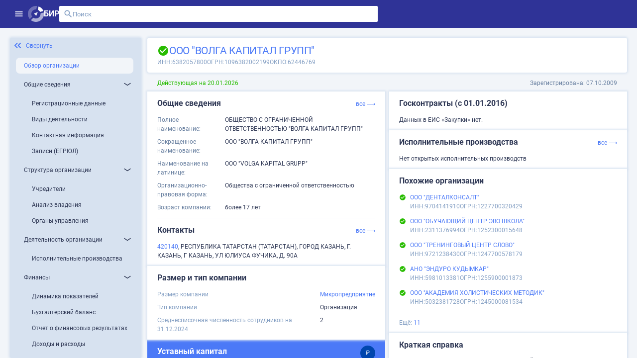

--- FILE ---
content_type: application/javascript; charset=UTF-8
request_url: https://site.birweb.1prime.ru/main-NSLBGNO5.js
body_size: 139868
content:
import{a as Au}from"./chunk-6EDG4EM2.js";import{a as Wu}from"./chunk-7YFI6KK6.js";import{a as Xu,c as $u}from"./chunk-KQBN5XLE.js";import{a as b4}from"./chunk-ZOS7BMIH.js";import{a as Su}from"./chunk-IGBI7F6N.js";import{a as N0,e as j0}from"./chunk-VUGNBTZJ.js";import{A as Uu,C as Nu,a as Mu,e as wu,k as ku,p as Pu,u as Tu,x as Lu}from"./chunk-VL4YCIEJ.js";import{a as Iu}from"./chunk-6AKLW6J5.js";import{a as Ru}from"./chunk-TNK4QOTY.js";import{a as du}from"./chunk-DU4FTCAH.js";import{a as Ou}from"./chunk-3AOETX66.js";import{a as ju}from"./chunk-QOJHTT3F.js";import{a as Vu}from"./chunk-YJIQPLBA.js";import{a as qu}from"./chunk-UMV6LZ64.js";import{a as zu}from"./chunk-SG4UESGC.js";import{a as Hu}from"./chunk-QKJYWGMQ.js";import{a as Fu}from"./chunk-PXZEVRFW.js";import{a as pu,f as fu}from"./chunk-6QXZYBWG.js";import{a as bu}from"./chunk-7AKBZBX3.js";import{a as uu}from"./chunk-XNI3X3DT.js";import{a as Bu,e as xu}from"./chunk-XBBO5DYQ.js";import{a as gu}from"./chunk-QUKKHT74.js";import{a as P4}from"./chunk-ZXDR26LB.js";import{a as _u}from"./chunk-2SQNBAMY.js";import{a as Cu}from"./chunk-ZXBQH2OI.js";import{a as U4,c as F4}from"./chunk-LHVAURZF.js";import{a as cu,b as S}from"./chunk-RGVAIFNN.js";import{c as T4}from"./chunk-6QZJORMT.js";import{a as L0,b as S4,c as j,d as U0,e as P,f as B}from"./chunk-MSFQCSDF.js";import{a as J0,e as Q0}from"./chunk-N33OHDRU.js";import{a as Eu}from"./chunk-VHNDAKIA.js";import{a as vu}from"./chunk-LWEF6VYJ.js";import"./chunk-3BUBZQDA.js";import{b as N4,c as hu,d as Du}from"./chunk-POULA5VH.js";import"./chunk-A5PHZZMS.js";import"./chunk-5VRYI7Q3.js";import{b as q0,c as J,d as Q,e as A4,f as K,g as z0,h as O}from"./chunk-JYIV5YIT.js";import"./chunk-24B4D54R.js";import"./chunk-7UZYWCAJ.js";import"./chunk-DUKSTT3K.js";import{a as u4}from"./chunk-P3TE2E3B.js";import{a as eu,b as tu,c as iu,d as nu,e as ou,f as ru,g as au,h as su,i as mu,j as lu}from"./chunk-PDKKKYM7.js";import{a as yu}from"./chunk-Y2ZGSEIE.js";import{c as M4,e as w4,f as k4,g as H0,i as X0,j as $0,k as n4,l as W0,n as Y0,o as G0,p as Z0,y as q}from"./chunk-35UBFEMO.js";import"./chunk-TW4IVX3E.js";import"./chunk-T2DM3XFY.js";import{a as T0,c as I0,d as x4,e as k,f as y4,h as R0}from"./chunk-S3ALQXXT.js";import{A as V0,F as T,G as V,H as K0,I as O4}from"./chunk-PVNPZGT2.js";import{C as k0,D as P0,E as O0,l as G,m as B4,n as F0,o as B0,p as x0,t as y0,u as S0,v as Z,w as A0,x as M0,y as w0}from"./chunk-QLTUHNRP.js";import{$b as i,Ab as s0,Ac as C4,Bc as n,Cc as N,D as Y4,Dc as f0,Ea as w,Fa as K4,Fb as C,H as $,Jb as g4,K as a4,N as s4,Na as u0,Oc as h4,Pb as m0,Pc as _0,Qa as e0,R as m4,S as l4,Sa as R,Sb as l0,Sc as x,Ta as t0,Tb as p,Ub as g,Uc as E0,Vb as f4,Xb as _4,Yb as E4,Zb as l,_b as r,ac as _,ba as G4,bc as L,ca as d4,cc as U,da as e4,dc as i4,ed as C0,f as X4,fa as M,ha as Z4,hb as p4,hc as A,hd as h0,id as D4,ka as v,kd as D0,l as $4,lc as h,ld as y,m as r4,mb as i0,md as v0,na as c4,nb as m,nc as f,oc as d0,p as W4,pa as s,pc as c0,pd as v4,qa as J4,r as X,rb as n0,sb as o0,tb as W,ua as b,va as F,vc as p0,vd as L4,w as z,wc as g0,xb as r0,xd as b0,ya as Q4,yb as a0,yc as R4,za as t4,zc as Y}from"./chunk-AI2GWWSO.js";var Yu=(()=>{class u{authService=s(B);ngOnInit(){this.authService.login("/")}static \u0275fac=function(t){return new(t||u)};static \u0275cmp=C({type:u,selectors:[["ng-component"]],decls:3,vars:0,template:function(t,o){t&1&&(L(0,"div")(1,"span"),n(2,"\u041F\u0435\u0440\u0435\u043D\u0430\u043F\u0440\u0430\u0432\u043B\u0435\u043D\u0438\u0435 \u043D\u0430 \u0441\u0442\u0440\u0430\u043D\u0438\u0446\u0443 \u0430\u0443\u0442\u0435\u043D\u0442\u0438\u0444\u0438\u043A\u0430\u0446\u0438\u0438\u2026"),U()())},styles:["[_nghost-%COMP%]{position:absolute;margin:auto;inset:0;width:12.5rem;height:12.5rem;text-align:center;display:flex}"]})}return u})();var Gu=(()=>{class u{constructor(){s(B).logout()}static \u0275fac=function(t){return new(t||u)};static \u0275cmp=C({type:u,selectors:[["bir-logout"]],decls:0,vars:0,template:function(t,o){},encapsulation:2})}return u})();var Zu=(()=>{class u{oauthService=s(j);route=s(I0);router=s(k);receivedTokens;constructor(){this.oauthService.tokenValidationHandler=new L0}ngOnInit(){this.oauthService.tryLogin({onTokenReceived:e=>{this.receivedTokens=e}}).then(()=>X4(this,null,function*(){if(!this.oauthService.hasValidIdToken())this.route.queryParams.subscribe(e=>{localStorage.setItem("returnUrl",e.returnUrl||"/"),this.oauthService.tryLogin()});else{let e=localStorage.getItem("returnUrl")||"/";e&&(localStorage.setItem("returnUrl",null),document&&(document.cookie=`Authorization=Bearer ${this.oauthService.getIdToken()}; Path=/;`),window.location.href=e)}})).catch(()=>this.router.navigateByUrl("/"))}static \u0275fac=function(t){return new(t||u)};static \u0275cmp=C({type:u,selectors:[["bir-callback"]],decls:3,vars:0,template:function(t,o){t&1&&(L(0,"div")(1,"span"),n(2,"\u0410\u0443\u0442\u0435\u043D\u0442\u0438\u0444\u0438\u043A\u0430\u0446\u0438\u044F\u2026"),U()())},styles:["[_nghost-%COMP%]{position:absolute;margin:auto;inset:0;width:12.5rem;height:12.5rem;text-align:center;display:flex}"]})}return u})();var ve=["search"],be=()=>["/"],Fe=(u,a)=>[u,a];function Be(u,a){u&1&&_(0,"mat-spinner",10),u&2&&l("diameter",20)("strokeWidth",2)}function xe(u,a){if(u&1){let e=A();r(0,"mat-icon",11),h("click",function(){b(e);let o=f(2);return F(o.searchControl.setValue(""))}),n(1,"close"),i()}}function ye(u,a){if(u&1&&p(0,Be,1,2,"mat-spinner",10)(1,xe,2,0,"mat-icon"),u&2){let e=f();g(e.isSearching()?0:1)}}function Se(u,a){if(u&1&&(n(0," \u0418\u041D\u041D: "),_(1,"span",17)),u&2){let e=f().$implicit;m(),l("innerHTML",e.inn,p4)}}function Ae(u,a){if(u&1&&(n(0," \u041E\u0413\u0420\u041D: "),_(1,"span",17)),u&2){let e=f().$implicit;m(),l("innerHTML",e.ogrn,p4)}}function Me(u,a){if(u&1){let e=A();r(0,"a",14),h("click",function(){let o=b(e).$implicit;return f(3).gotoLink(o),F(!1)}),_(1,"span",15),r(2,"div",16),p(3,Se,2,1),p(4,Ae,2,1),i()()}if(u&2){let e=a.$implicit,t=a.$index,o=f(3);C4(_0("bir-menu-search__search-result__link ",t===o.currentSelected()?"--active":"")),l("routerLink",E0(7,Fe,e.objectType==="Person"?"/person-brief":"/company-brief",e.id)),m(),l("innerHTML",e.shortName||e.fullName,p4),m(2),g(e.inn?3:-1),m(),g(e.ogrn?4:-1)}}function we(u,a){if(u&1&&_4(0,Me,5,10,"a",13,f4),u&2){let e=f(2);E4(e.quickSearchResult())}}function ke(u,a){u&1&&(r(0,"div",12),n(1," \u041D\u0438\u0447\u0435\u0433\u043E \u043D\u0435 \u043D\u0430\u0439\u0434\u0435\u043D\u043E "),i())}function Pe(u,a){if(u&1&&(r(0,"div",7),p(1,we,2,0)(2,ke,2,0,"div",12),i()),u&2){let e,t=f();m(),g(((e=t.quickSearchResult())==null?null:e.length)>0?1:2)}}function Oe(u,a){if(u&1){let e=A();r(0,"a",1),h("click",function(){b(e);let o=f(3);return F(o.darkMode.set(!o.darkMode()))}),r(1,"mat-icon"),n(2,"dark_mode"),i()()}}function Te(u,a){if(u&1){let e=A();r(0,"a",1),h("click",function(){b(e);let o=f(3);return F(o.darkMode.set(!o.darkMode()))}),r(1,"mat-icon"),n(2,"light_mode"),i()()}}function Ie(u,a){if(u&1&&p(0,Oe,3,0,"a",19)(1,Te,3,0,"a",19),u&2){let e=f(2);g(e.darkMode()?0:1)}}function Re(u,a){if(u&1){let e=A();r(0,"button",20),h("click",function(){b(e);let o=f(2);return F(o.logIn())}),r(1,"span",21),n(2,"\u0412\u043E\u0439\u0442\u0438"),i(),r(3,"mat-icon",22),n(4,"login"),i()()}}function Le(u,a){u&1&&(r(0,"a",23)(1,"mat-icon"),n(2,"notifications"),i()())}function Ue(u,a){u&1&&(r(0,"a",24)(1,"mat-icon"),n(2,"notifications"),i()())}function Ne(u,a){if(u&1&&p(0,Le,3,0,"a",23)(1,Ue,3,0,"a",24),u&2){let e=f(2);g(e.unreadEvents()>0?0:1)}}function je(u,a){if(u&1&&(p(0,Ie,2,1),p(1,Re,5,0,"button",18)(2,Ne,2,1)),u&2){let e=f();g(e.isAdmin?0:-1),m(),g(e.isLoggedIn()?2:1)}}function Ve(u,a){u&1&&(r(0,"a",35)(1,"mat-icon"),n(2,"settings"),i(),n(3," \u0410\u0434\u043C\u0438\u043D\u043A\u0430"),i())}function qe(u,a){if(u&1&&_(0,"img",59),u&2){let e=f(3);l("ngSrc",h4(e.avatarUrl()))("title",h4(e.userName()))}}function ze(u,a){if(u&1&&(r(0,"mat-icon",60),n(1,"account"),i()),u&2){let e=f(3);l("title",h4(e.userName()))}}function He(u,a){if(u&1){let e=A();r(0,"div",55)(1,"div",57),h("click",function(){b(e);let o=f(2);return F(o.gotoProfile())}),r(2,"div",58),p(3,qe,1,4,"img",59)(4,ze,2,2,"mat-icon",60),i(),n(5," \u041F\u0440\u043E\u0444\u0438\u043B\u044C "),i(),r(6,"div",61),h("click",function(){b(e);let o=f(2);return F(o.logout())}),r(7,"mat-icon"),n(8,"logout"),i(),n(9," \u0412\u044B\u0439\u0442\u0438 "),i()()}if(u&2){let e=f(2);m(3),g(e.avatarUrl()?3:4)}}function Xe(u,a){if(u&1){let e=A();r(0,"div",9)(1,"div",25),h("click",function(){b(e);let o=f();return F(o.menuPopped.set(!1))}),r(2,"div",26)(3,"a",27)(4,"mat-icon"),n(5,"dashboard_customize"),i(),n(6," \u0412\u044B\u0431\u043E\u0440\u043A\u0438"),i(),r(7,"a",28)(8,"mat-icon"),n(9,"desktop_windows"),i(),n(10," \u041C\u0430\u043A\u0440\u043E\u043F\u043E\u043A\u0430\u0437\u0430\u0442\u0435\u043B\u0438"),i(),r(11,"a",29)(12,"mat-icon"),n(13,"list"),i(),n(14," \u0421\u043F\u0438\u0441\u043A\u0438"),i(),r(15,"a",30)(16,"mat-icon"),n(17,"notifications"),i(),n(18," \u0421\u043E\u0431\u044B\u0442\u0438\u044F"),i(),r(19,"a",31)(20,"mat-icon"),n(21,"desktop_windows"),i(),n(22," \u041C\u043E\u043D\u0438\u0442\u043E\u0440\u0438\u043D\u0433"),i(),r(23,"a",32)(24,"mat-icon"),n(25,"verified"),i(),n(26," \u041F\u0440\u043E\u0432\u0435\u0440\u043A\u0438"),i(),r(27,"a",33)(28,"mat-icon"),n(29,"share"),i(),n(30," \u0421\u0432\u044F\u0437\u0438"),i(),r(31,"a",34)(32,"mat-icon"),n(33,"live_help"),i(),n(34," \u041F\u043E\u043C\u043E\u0449\u044C"),i(),p(35,Ve,4,0,"a",35),i(),r(36,"div",36)(37,"header"),n(38,"\u041F\u043E\u0438\u0441\u043A \u043F\u043E \u0438\u0441\u0442\u043E\u0447\u043D\u0438\u043A\u0430\u043C"),i(),r(39,"div",37)(40,"a",38)(41,"mat-icon"),n(42,"table"),i(),n(43," \u0424\u0421\u0421\u041F"),i(),r(44,"a",39)(45,"mat-icon"),n(46,"table"),i(),n(47," \u0411\u0430\u043D\u043A\u0440\u043E\u0442\u0441\u0442\u0432\u0430"),i(),r(48,"a",40)(49,"mat-icon"),n(50,"table"),i(),n(51," \u0412\u0435\u0441\u0442\u043D\u0438\u043A"),i(),r(52,"a",41)(53,"mat-icon"),n(54,"table"),i(),n(55," \u0410\u0440\u0431\u0438\u0442\u0440\u0430\u0436\u0438"),i()()(),r(56,"div",42)(57,"header"),n(58,"\u041A\u0430\u0442\u0430\u043B\u043E\u0433\u0438"),i(),r(59,"div",37)(60,"a",43)(61,"mat-icon"),n(62,"folder"),i(),n(63," \u0412\u0438\u0434\u044B \u0434\u0435\u044F\u0442\u0435\u043B\u044C\u043D\u043E\u0441\u0442\u0438"),i(),r(64,"a",44)(65,"mat-icon"),n(66,"folder"),i(),n(67," \u0420\u0435\u0433\u0438\u043E\u043D\u044B"),i(),r(68,"a",45)(69,"mat-icon"),n(70,"folder"),i(),n(71," \u0421\u0438\u0441\u0442\u0435\u043C\u043E\u043E\u0431\u0440\u0430\u0437\u0443\u044E\u0449\u0438\u0435"),i(),r(72,"a",46)(73,"mat-icon"),n(74,"folder"),i(),n(75," \u0421\u0442\u0440\u0430\u0442\u0435\u0433\u0438\u0447\u0435\u0441\u043A\u0438\u0435"),i(),r(76,"a",47)(77,"mat-icon"),n(78,"folder"),i(),n(79," \u041C\u043E\u0441\u0431\u0438\u0440\u0436\u0430"),i(),r(80,"a",48)(81,"mat-icon"),n(82,"folder"),i(),n(83," \u041A\u0440\u0435\u0434\u0438\u0442\u043D\u044B\u0435 \u043E\u0440\u0433\u0430\u043D\u0438\u0437\u0430\u0446\u0438\u0438"),i(),r(84,"a",49)(85,"mat-icon"),n(86,"folder"),i(),n(87," \u0423\u0447\u0440\u0435\u0434\u0438\u0442\u0435\u043B\u0438 \u0432 \u043E\u0444\u0444\u0448\u043E\u0440\u0430\u0445"),i(),r(88,"a",50)(89,"mat-icon"),n(90,"folder"),i(),n(91," \u041B\u0438\u0446\u0435\u043D\u0437\u0438\u0438 \u0415\u0413\u0420\u042E\u041B"),i(),r(92,"a",51)(93,"mat-icon"),n(94,"folder"),i(),n(95," \u0422\u0443\u0440\u043E\u043F\u0435\u0440\u0430\u0442\u043E\u0440\u044B"),i(),r(96,"a",52)(97,"mat-icon"),n(98,"folder"),i(),n(99," \u0420\u043E\u0441\u0430\u043B\u043A\u043E\u0433\u043E\u043B\u044C"),i(),r(100,"a",53)(101,"mat-icon"),n(102,"folder"),i(),n(103," \u0424\u0430\u0440\u043C\u0430\u0446\u0435\u0432\u0442\u0438\u043A\u0430"),i(),r(104,"a",54)(105,"mat-icon"),n(106,"folder"),i(),n(107," \u041E\u041A\u041E\u041F\u0424"),i()()(),p(108,He,10,1,"div",55),i(),r(109,"div",56),h("click",function(){b(e);let o=f();return F(o.menuPopped.set(!1))}),i()()}if(u&2){let e=f();m(35),g(e.isAdmin?35:-1),m(73),g(e.isLoggedIn()?108:-1)}}var Ju=(()=>{class u extends P4{search=v0("search");darkMode=w(!1);menuPopped=w(!1);isLoggedIn=y();isAdmin=!1;userName=y();avatarUrl=y();unreadEvents=y();searchControl=new $0("");quickSearchResult=w(null);isSearchResultExpanded=w(!1);isSearching=w(!1);currentSelected=w(-1);platformId=s(R);isBrowser=h0(()=>G(this.platformId));auth=s(B);router=s(k);metrika=s(P);quickSearchService=s(Q0);document=s(t4);constructor(){if(super(),this.isAdmin=this.auth.hasPermission(["admin"]),this.isAdmin){let e=localStorage.getItem("theme")=="dark";this.darkMode.set(e)}G(this.platformId)&&D4(()=>{this.darkMode()?(this.document.body.parentElement.classList.add("theme-dark"),localStorage?.setItem("theme","dark")):(this.document.body.parentElement.classList.remove("theme-dark"),localStorage?.setItem("theme","light"))}),this.searchControl.valueChanges.pipe(s4(100),M(()=>{this.isSearching.set(!0),this.quickSearchResult.set(null),this.currentSelected.set(-1)}),$(e=>e?.length>0),d4(e=>this.quickSearchService.quickSearch({term:e}).pipe(a4(t=>(console.error("Search error:",t),X([]))))),e4(this.unsubscribe$)).subscribe({next:e=>{this.quickSearchResult.set(e),this.isSearchResultExpanded.set(!0),this.isSearching.set(!1)},error:e=>console.error("Search error:",e)})}logIn(){this.auth.login(this.router.url)}logout(){this.auth.logout()}gotoProfile(){this.router.navigate(["/profile"])}purchase(){this.metrika.sendConversion("subscribe_lk"),this.router.navigate(["/profile/tariffs"])}gotoLink(e){let t=this.router.createUrlTree([e.objectType==="Person"?"/person-brief":"/company-brief",e.id],{}),o=this.router.serializeUrl(t),c=`${window.location.origin}${o}`;window.open(c,"_blank"),this.isSearchResultExpanded.set(!1)}clickOut(e){this.isSearchResultExpanded()&&(this.search()?.nativeElement.contains(e.target)||this.isSearchResultExpanded.set(!1))}gotoFullSearch(){this.isSearchResultExpanded.set(!1),this.currentSelected()>=0?this.gotoLink(this.quickSearchResult()[this.currentSelected()]):this.router.navigate(["/dashboard/search/full"],{fragment:JSON.stringify({term:this.searchControl.value})})}selectDown(){this.quickSearchResult()?.length>0&&(this.currentSelected()<this.quickSearchResult()?.length-1?this.currentSelected.set(this.currentSelected()+1):this.currentSelected.set(0))}selectUp(){this.quickSearchResult()?.length>0&&(this.currentSelected()>0?this.currentSelected.set(this.currentSelected()-1):this.currentSelected.set(this.quickSearchResult()?.length-1))}static \u0275fac=function(t){return new(t||u)};static \u0275cmp=C({type:u,selectors:[["bir-main-menu"]],viewQuery:function(t,o){t&1&&p0(o.search,ve,5),t&2&&g0()},hostBindings:function(t,o){t&1&&h("mousedown",function(E){return o.clickOut(E)},i0)},inputs:{isLoggedIn:[1,"isLoggedIn"],userName:[1,"userName"],avatarUrl:[1,"avatarUrl"],unreadEvents:[1,"unreadEvents"]},features:[g4],decls:17,vars:7,consts:[["search",""],[1,"bir-menu-button",3,"click"],[1,"bir-main-menu__logo",3,"routerLink"],["alt","","src","../../assets/images/logo.svg",1,"bir-main-menu__logo__img"],[1,"bir-main-menu__logo__title"],[1,"bir-menu-search"],["placeholder","\u041F\u043E\u0438\u0441\u043A","type","text",3,"focus","keydown.arrowDown","keydown.arrowUp","keydown.enter","formControl"],[1,"bir-menu-search__search-result"],[1,"right-side-wrapper"],[1,"bir-menu-popup"],[3,"diameter","strokeWidth"],[3,"click"],[1,"bir-menu-search__search-result__not-found"],["target","_blank",3,"routerLink","class"],["target","_blank",3,"click","routerLink"],[1,"bir-menu-search__search-result__link__name",3,"innerHTML"],[1,"bir-menu-search__search-result__link__codes"],[3,"innerHTML"],[1,"menu-button","menu-button--blue"],[1,"bir-menu-button"],[1,"menu-button","menu-button--blue",3,"click"],[1,"menu-button__text"],[1,"menu-button__icon"],["routerLink","/events",1,"bir-menu-button","bir-menu-button--shake"],["routerLink","/events",1,"bir-menu-button"],[1,"bir-menu-popup__content",3,"click"],[1,"bir-menu-popup__content__menu-block","bir-menu-popup__content__menu-block--alternative-icons"],["routerLink","/sampling","title","\u0412\u044B\u0431\u043E\u0440\u043A\u0438 \u0434\u0430\u043D\u043D\u044B\u0445 \u043F\u043E \u0441\u0432\u043E\u0438\u043C \u043A\u0440\u0438\u0442\u0435\u0440\u0438\u044F\u043C \u0434\u043B\u044F \u043F\u043E\u0438\u0441\u043A\u0430, \u0430\u043D\u0430\u043B\u0438\u0437\u0430, \u0441\u0435\u0433\u043C\u0435\u043D\u0442\u0430\u0446\u0438\u0438"],["routerLink","/macro/values","title","\u0421\u0442\u0430\u0442\u0438\u0441\u0442\u0438\u043A\u0430 \u043F\u043E \u0420\u043E\u0441\u0441\u0438\u0438, \u0444\u0435\u0434\u0435\u0440\u0430\u043B\u044C\u043D\u044B\u043C \u043E\u043A\u0440\u0443\u0433\u0430\u043C \u0438 \u0440\u0435\u0433\u0438\u043E\u043D\u0430\u043C"],["routerLink","/lists","title","\u0421\u043F\u0438\u0441\u043A\u0438 \u0434\u043B\u044F \u0444\u043E\u0440\u043C\u0438\u0440\u043E\u0432\u0430\u043D\u0438\u044F \u0432\u044B\u0431\u043E\u0440\u043E\u043A, \u043E\u0442\u0441\u043B\u0435\u0436\u0438\u0432\u0430\u043D\u0438\u044F \u0438\u0437\u043C\u0435\u043D\u0435\u043D\u0438\u0439 \u0438 \u0442.\u0434."],["routerLink","/events","title","\u0421\u043E\u0431\u044B\u0442\u0438\u044F \u0432 \u0434\u0435\u044F\u0442\u0435\u043B\u044C\u043D\u043E\u0441\u0442\u0438 \u043A\u043E\u043D\u0442\u0440\u0430\u0433\u0435\u043D\u0442\u043E\u0432 \u0438\u0437 \u0441\u043F\u0438\u0441\u043A\u0430 \u041C\u043E\u043D\u0438\u0442\u043E\u0440\u0438\u043D\u0433\u0430"],["routerLink","/monitoring","title","\u041C\u043E\u043D\u0438\u0442\u043E\u0440\u0438\u043D\u0433 \u0434\u043B\u044F \u043E\u0442\u0441\u043B\u0435\u0436\u0438\u0432\u0430\u043D\u0438\u044F \u0438\u0437\u043C\u0435\u043D\u0435\u043D\u0438\u0439 \u0432 \u0434\u0430\u043D\u043D\u044B\u0445 \u0432\u0430\u0448\u0438\u0445 \u043A\u043E\u043D\u0442\u0440\u0430\u0433\u0435\u043D\u0442\u043E\u0432"],["routerLink","/support/check","title","\u0414\u043E\u043F\u043E\u043B\u043D\u0438\u0442\u0435\u043B\u044C\u043D\u0430\u044F \u043E\u043D\u043B\u0430\u0439\u043D \u043F\u0440\u043E\u0432\u0435\u0440\u043A\u0430 "],["routerLink","/relations","title","\u0421\u0432\u044F\u0437\u0438 \u0441\u0443\u0431\u044A\u0435\u043A\u0442\u043E\u0432"],["routerLink","/support","title","\u041F\u043E\u043C\u043E\u0449\u044C"],["routerLink","/admin","title","\u0410\u0434\u043C\u0438\u043D\u043A\u0430"],[1,"bir-menu-popup__content__menu-block"],[1,"bir-menu-popup__content__menu-block__submenu"],["routerLink","/feed/fssp"],["routerLink","/feed/bankruptcy"],["routerLink","/feed/vestnik"],["routerLink","/feed/arbitrage"],[1,"bir-menu-popup__content__menu-block","bir-menu-popup__content__menu-block--last"],["routerLink","/catalog/okveds"],["routerLink","/catalog/regions"],["routerLink","/catalog/sysforming"],["routerLink","/catalog/strategy"],["routerLink","/catalog/mmvb"],["routerLink","/catalog/credit"],["routerLink","/catalog/offshore"],["routerLink","/catalog/licenses-egrul"],["routerLink","/catalog/licenses-tourism"],["routerLink","/catalog/licenses-alco"],["routerLink","/catalog/licenses-pharm"],["routerLink","/catalog/okopf"],[1,"bir-menu-popup__content__user"],[1,"bir-menu-popup__overlay",3,"click"],[1,"bir-menu-popup__content__user__profile",3,"click"],[1,"bir-menu-popup__content__user__profile__img"],["alt","avatar","fill","true",1,"bir-menu-popup__content__user__profile__img__avatar",3,"ngSrc","title"],["fontSet","icomoon",1,"bir-menu-popup__content__user__profile__img__avatar",3,"title"],[1,"bir-menu-popup__content__user__logout",3,"click"]],template:function(t,o){if(t&1){let c=A();r(0,"div",1),h("click",function(){return b(c),F(o.menuPopped.set(!0))}),r(1,"mat-icon"),n(2,"menu"),i()(),r(3,"a",2),_(4,"img",3),r(5,"h5",4),n(6,"\u0411\u0418\u0420"),i()(),r(7,"div",5,0)(9,"mat-icon"),n(10,"search"),i(),r(11,"input",6),h("focus",function(){let I;return b(c),F(((I=o.quickSearchResult())==null?null:I.length)>0&&o.isSearchResultExpanded.set(!0))})("keydown.arrowDown",function(){return b(c),o.selectDown(),F(!1)})("keydown.arrowUp",function(){return b(c),o.selectUp(),F(!1)})("keydown.enter",function(){return b(c),F(o.gotoFullSearch())}),i(),p(12,ye,2,1),p(13,Pe,3,1,"div",7),i(),r(14,"div",8),p(15,je,3,2),i(),p(16,Xe,110,2,"div",9)}t&2&&(m(3),l("routerLink",x(6,be)),m(8),l("formControl",o.searchControl),m(),g((o.searchControl.value==null?null:o.searchControl.value.length)>0?12:-1),m(),g(o.isSearchResultExpanded()?13:-1),m(2),g(o.isBrowser()?15:-1),m(),g(o.menuPopped()?16:-1))},dependencies:[T,y4,F0,q,M4,k4,Y0,K0],encapsulation:2,changeDetection:0})}return u})();var Qu=(()=>{class u{layout="desktop";unreadEvents=w(0);userName=w(void 0);isLoggedIn=w(!1);avatarUrl=w(void 0);eventService=s(j0);scrollCommunicationService=s(uu);auth=s(B);constructor(){this.isLoggedIn.set(this.auth.isLoggedIn()),D4(()=>{this.isLoggedIn()&&(this.userName.set(this.auth.getUserName()),this.avatarUrl.set(this.auth.getAvatarUrl()),this.auth.hasPermission(["monitoring","monitoring_demo"])&&this.eventService.unreadCount({}).subscribe(e=>this.unreadEvents.set(e)))})}setLayout(e){switch(e){case"mobile":this.layout="mobile";break;default:this.layout="desktop";break}}onScroll(e){let t=e.target;t.offsetHeight+t.scrollTop>=t.scrollHeight-10&&this.scrollCommunicationService.nextPage()}static \u0275fac=function(t){return new(t||u)};static \u0275cmp=C({type:u,selectors:[["bir-dashboard"]],decls:4,vars:4,consts:[[1,"menu-wrapper"],[3,"avatarUrl","isLoggedIn","unreadEvents","userName"],[1,"content",3,"scroll"]],template:function(t,o){t&1&&(_(0,"div",0)(1,"bir-main-menu",1),r(2,"div",2),h("scroll",function(E){return o.onScroll(E)}),_(3,"router-outlet"),i()),t&2&&(m(),l("avatarUrl",o.avatarUrl())("isLoggedIn",o.isLoggedIn())("unreadEvents",o.unreadEvents())("userName",o.userName()))},dependencies:[x4,O,Ju],encapsulation:2})}return u})();var $e=["*"];function We(u,a){u&1&&_(0,"div",1)}function Ye(u,a){if(u&1&&(r(0,"div",2)(1,"div",3)(2,"mat-icon",4),n(3),i()(),r(4,"div"),n(5),i()()),u&2){let e=f();m(2),l("fontSet",e.fontSet()),m(),N(e.icon()),m(2),N(e.iconText())}}var Ku=(()=>{class u{caption=y(void 0);icon=y(void 0);fontSet=y(void 0);iconText=y(void 0);device=y("desktop");theme=y("light");static \u0275fac=function(t){return new(t||u)};static \u0275cmp=C({type:u,selectors:[["bir-widget-iconable-text"]],inputs:{caption:[1,"caption"],icon:[1,"icon"],fontSet:[1,"fontSet"],iconText:[1,"iconText"],device:[1,"device"],theme:[1,"theme"]},ngContentSelectors:$e,decls:6,vars:7,consts:[[1,"widget-iconable-text"],[1,"widget-iconable-text__breathe"],[1,"widget-iconable-text__icon-text"],[1,"widget-iconable-text__icon-text__icon"],[3,"fontSet"]],template:function(t,o){t&1&&(d0(),r(0,"article",0)(1,"h1"),n(2),i(),c0(3),p(4,We,1,0,"div",1),p(5,Ye,6,3,"div",2),i()),t&2&&(Y("--dark",o.theme()==="dark")("--mobile",o.device()==="mobile"),m(2),N(o.caption()),m(2),g(o.icon()&&o.iconText()?4:-1),m(),g(o.icon()&&o.iconText()?5:-1))},dependencies:[V,T],styles:[".typo-subtitle-1[_ngcontent-%COMP%]{font:var(--f-subtitle-1)}.typo-subtitle-2[_ngcontent-%COMP%]{font:var(--f-subtitle-2)}[_nghost-%COMP%]{display:contents}.widget-iconable-text[_ngcontent-%COMP%]{border-radius:1rem;padding:5rem;background-color:var(--c-white);display:grid;grid-template-columns:1fr;grid-row-gap:2.5rem;font:var(--f-body)}.widget-iconable-text__icon-text[_ngcontent-%COMP%]{display:flex;flex-direction:row;align-items:center;gap:1.5rem;font:var(--f-body-2);color:var(--c-grey-90)}.widget-iconable-text__icon-text__icon[_ngcontent-%COMP%]{display:inline-block;width:5rem;height:5rem;line-height:5rem;border-radius:5rem;background-color:var(--c-purple-70);color:var(--c-white);flex-shrink:0;text-align:center}.widget-iconable-text__icon-text__icon[_ngcontent-%COMP%]   mat-icon[_ngcontent-%COMP%]{vertical-align:middle}.widget-iconable-text.--mobile[_ngcontent-%COMP%]{padding:2rem}.widget-iconable-text.--dark[_ngcontent-%COMP%]{background:radial-gradient(104.66% 175.03% at 112.07% 108.45%,#a198f0,#7668ed);color:var(--c-white)}.widget-iconable-text.--dark[_ngcontent-%COMP%]   .widget-iconable-text__icon-text[_ngcontent-%COMP%]{color:#fff}.widget-iconable-text.--dark[_ngcontent-%COMP%]   .widget-iconable-text__icon-text__icon[_ngcontent-%COMP%]{background-color:var(--c-purple-primary)}"]})}return u})();var ee=(()=>{class u{static \u0275fac=function(t){return new(t||u)};static \u0275cmp=C({type:u,selectors:[["bir-download-dialog"]],decls:57,vars:0,consts:[[1,"dialog__content"],[1,"dialog__content__header"],[1,"dialog__content__text"],["href","https://ftps.1prime.ru/bir.exe","mat-dialog-close","",1,"button"],["mat-dialog-close",""]],template:function(t,o){t&1&&(r(0,"mat-dialog-content",0)(1,"div",1),n(2,"\u041B\u0438\u0446\u0435\u043D\u0437\u0438\u043E\u043D\u043D\u043E\u0435 \u0441\u043E\u0433\u043B\u0430\u0448\u0435\u043D\u0438\u0435 \u0441 \u043A\u043E\u043D\u0435\u0447\u043D\u044B\u043C \u043F\u043E\u043B\u044C\u0437\u043E\u0432\u0430\u0442\u0435\u043B\u0435\u043C"),i(),r(3,"div",2),n(4," \u041F\u0435\u0440\u0435\u0434 \u0438\u0441\u043F\u043E\u043B\u044C\u0437\u043E\u0432\u0430\u043D\u0438\u0435\u043C \u043F\u0440\u043E\u0433\u0440\u0430\u043C\u043C\u044B, \u043F\u043E\u0436\u0430\u043B\u0443\u0439\u0441\u0442\u0430, \u043E\u0437\u043D\u0430\u043A\u043E\u043C\u044C\u0442\u0435\u0441\u044C \u0441 \u0443\u0441\u043B\u043E\u0432\u0438\u044F\u043C\u0438 \u043D\u0430\u0441\u0442\u043E\u044F\u0449\u0435\u0433\u043E \u041B\u0438\u0446\u0435\u043D\u0437\u0438\u043E\u043D\u043D\u043E\u0433\u043E \u0441\u043E\u0433\u043B\u0430\u0448\u0435\u043D\u0438\u044F. \u041B\u044E\u0431\u043E\u0435 \u0438\u0441\u043F\u043E\u043B\u044C\u0437\u043E\u0432\u0430\u043D\u0438\u0435 \u0432\u0430\u043C\u0438 \u043F\u0440\u043E\u0433\u0440\u0430\u043C\u043C\u044B \u043E\u0437\u043D\u0430\u0447\u0430\u0435\u0442 \u043F\u043E\u043B\u043D\u043E\u0435 \u0438 \u0431\u0435\u0437\u043E\u0433\u043E\u0432\u043E\u0440\u043E\u0447\u043D\u043E\u0435 \u0438\u0445 \u043F\u0440\u0438\u043D\u044F\u0442\u0438\u0435. "),r(5,"ol")(6,"li")(7,"span"),n(8,"\u041B\u0438\u0446\u0435\u043D\u0437\u0438\u044F"),i(),r(9,"ol")(10,"li"),n(11,"\u041D\u0430\u0441\u0442\u043E\u044F\u0449\u0435\u0435 \u041B\u0438\u0446\u0435\u043D\u0437\u0438\u043E\u043D\u043D\u043E\u0435 \u0441\u043E\u0433\u043B\u0430\u0448\u0435\u043D\u0438\u0435 (\xAB\u041B\u0438\u0446\u0435\u043D\u0437\u0438\u044F\xBB) \u0443\u0441\u0442\u0430\u043D\u0430\u0432\u043B\u0438\u0432\u0430\u0435\u0442 \u0443\u0441\u043B\u043E\u0432\u0438\u044F \u0438\u0441\u043F\u043E\u043B\u044C\u0437\u043E\u0432\u0430\u043D\u0438\u044F \u043F\u0440\u043E\u0433\u0440\u0430\u043C\u043C\u044B \u0434\u043B\u044F \u042D\u0412\u041C \xAB\u0411\u0418\u0420-\u043A\u043B\u0438\u0435\u043D\u0442\xBB (\xAB\u041F\u0440\u043E\u0433\u0440\u0430\u043C\u043C\u0430\xBB) \u0438 \u0437\u0430\u043A\u043B\u044E\u0447\u0435\u043D\u043E \u043C\u0435\u0436\u0434\u0443 \u043F\u043E\u043B\u044C\u0437\u043E\u0432\u0430\u0442\u0435\u043B\u0435\u043C, \u0438\u0441\u043F\u043E\u043B\u044C\u0437\u0443\u044E\u0449\u0438\u043C \u041F\u0440\u043E\u0433\u0440\u0430\u043C\u043C\u0443 (\xAB\u041F\u043E\u043B\u044C\u0437\u043E\u0432\u0430\u0442\u0435\u043B\u044C\xBB), \u0438 \u0410\u041E \xAB\u0410\u042D\u0418 \xAB\u041F\u0420\u0410\u0419\u041C\xBB (\u0433. \u041C\u043E\u0441\u043A\u0432\u0430, \u0418\u041D\u041D 7703119309), \u043E\u0431\u043B\u0430\u0434\u0430\u0442\u0435\u043B\u0435\u043C \u0438\u0441\u043A\u043B\u044E\u0447\u0438\u0442\u0435\u043B\u044C\u043D\u044B\u0445 \u043F\u0440\u0430\u0432 \u043D\u0430 \u041F\u0440\u043E\u0433\u0440\u0430\u043C\u043C\u0443 (\xAB\u041F\u0440\u0430\u0432\u043E\u043E\u0431\u043B\u0430\u0434\u0430\u0442\u0435\u043B\u044C\xBB). "),i(),r(12,"li"),n(13,"\u041A\u043E\u043F\u0438\u0440\u0443\u044F \u041F\u0440\u043E\u0433\u0440\u0430\u043C\u043C\u0443 \u0438 \u0443\u0441\u0442\u0430\u043D\u0430\u0432\u043B\u0438\u0432\u0430\u044F \u0435\u0435 \u043D\u0430 \u0441\u0432\u043E\u0439 \u043F\u0435\u0440\u0441\u043E\u043D\u0430\u043B\u044C\u043D\u044B\u0439 \u043A\u043E\u043C\u043F\u044C\u044E\u0442\u0435\u0440, \u041F\u043E\u043B\u044C\u0437\u043E\u0432\u0430\u0442\u0435\u043B\u044C \u0432\u044B\u0440\u0430\u0436\u0430\u0435\u0442 \u0441\u0432\u043E\u0435 \u043F\u043E\u043B\u043D\u043E\u0435 \u0438 \u0431\u0435\u0437\u043E\u0433\u043E\u0432\u043E\u0440\u043E\u0447\u043D\u043E\u0435 \u0441\u043E\u0433\u043B\u0430\u0441\u0438\u0435 \u0441\u043E \u0432\u0441\u0435\u043C\u0438 \u0443\u0441\u043B\u043E\u0432\u0438\u044F\u043C\u0438 \u041B\u0438\u0446\u0435\u043D\u0437\u0438\u0438."),i(),r(14,"li"),n(15,"\u0418\u0441\u043F\u043E\u043B\u044C\u0437\u043E\u0432\u0430\u043D\u0438\u0435 \u041F\u0440\u043E\u0433\u0440\u0430\u043C\u043C\u044B \u043D\u0430 \u0443\u0441\u043B\u043E\u0432\u0438\u044F\u0445 \u0438 \u0441\u043F\u043E\u0441\u043E\u0431\u0430\u043C\u0438, \u043D\u0435 \u043F\u0440\u0435\u0434\u0443\u0441\u043C\u043E\u0442\u0440\u0435\u043D\u043D\u044B\u043C\u0438 \u043D\u0430\u0441\u0442\u043E\u044F\u0449\u0435\u0439 \u041B\u0438\u0446\u0435\u043D\u0437\u0438\u0435\u0439, \u0432\u043E\u0437\u043C\u043E\u0436\u043D\u043E \u0442\u043E\u043B\u044C\u043A\u043E \u043D\u0430 \u043E\u0441\u043D\u043E\u0432\u0430\u043D\u0438\u0438 \u043E\u0442\u0434\u0435\u043B\u044C\u043D\u043E\u0433\u043E \u0441\u043E\u0433\u043B\u0430\u0448\u0435\u043D\u0438\u044F \u0441 \u041F\u0440\u0430\u0432\u043E\u043E\u0431\u043B\u0430\u0434\u0430\u0442\u0435\u043B\u0435\u043C \u0437\u0430 \u0432\u043E\u0437\u043D\u0430\u0433\u0440\u0430\u0436\u0434\u0435\u043D\u0438\u0435, \u0443\u0441\u0442\u0430\u043D\u0430\u0432\u043B\u0438\u0432\u0430\u0435\u043C\u043E\u0435 \u041F\u0440\u0430\u0432\u043E\u043E\u0431\u043B\u0430\u0434\u0430\u0442\u0435\u043B\u0435\u043C. "),i(),r(16,"li"),n(17,"\u0418\u0441\u043A\u043B\u044E\u0447\u0438\u0442\u0435\u043B\u044C\u043D\u044B\u0435 \u0438\u043C\u0443\u0449\u0435\u0441\u0442\u0432\u0435\u043D\u043D\u044B\u0435 \u043F\u0440\u0430\u0432\u0430, \u0430 \u0440\u0430\u0432\u043D\u043E \u043B\u044E\u0431\u044B\u0435 \u0434\u0440\u0443\u0433\u0438\u0435 \u043F\u0440\u0430\u0432\u0430 \u043D\u0430 \u0438\u0441\u043F\u043E\u043B\u044C\u0437\u043E\u0432\u0430\u043D\u0438\u0435 \u041F\u0440\u043E\u0433\u0440\u0430\u043C\u043C\u044B, \u043D\u0435 \u0443\u043A\u0430\u0437\u0430\u043D\u043D\u044B\u0435 \u044F\u0432\u043D\u043E \u0432 \u0434\u0430\u043D\u043D\u043E\u043C \u043B\u0438\u0446\u0435\u043D\u0437\u0438\u043E\u043D\u043D\u043E\u043C \u0441\u043E\u0433\u043B\u0430\u0448\u0435\u043D\u0438\u0438, \u043E\u0441\u0442\u0430\u044E\u0442\u0441\u044F \u0441\u043E\u0431\u0441\u0442\u0432\u0435\u043D\u043D\u043E\u0441\u0442\u044C\u044E \u041F\u0440\u0430\u0432\u043E\u043E\u0431\u043B\u0430\u0434\u0430\u0442\u0435\u043B\u044F."),i(),r(18,"li"),n(19,"\u0421\u0442\u043E\u0438\u043C\u043E\u0441\u0442\u044C \u043D\u0430\u0441\u0442\u043E\u044F\u0449\u0435\u0439 \u041B\u0438\u0446\u0435\u043D\u0437\u0438\u0438 \u0432\u043A\u043B\u044E\u0447\u0435\u043D\u0430 \u0432 \u0441\u0442\u043E\u0438\u043C\u043E\u0441\u0442\u044C \u0421\u0438\u0441\u0442\u0435\u043C\u044B."),i(),r(20,"li"),n(21,"\u041F\u0440\u043E\u0433\u0440\u0430\u043C\u043C\u0430 \u043F\u0440\u0435\u0434\u043D\u0430\u0437\u043D\u0430\u0447\u0435\u043D\u0430 \u0434\u043B\u044F \u043E\u0431\u0435\u0441\u043F\u0435\u0447\u0435\u043D\u0438\u044F \u0434\u043E\u0441\u0442\u0443\u043F\u0430 \u041F\u043E\u043B\u044C\u0437\u043E\u0432\u0430\u0442\u0435\u043B\u044F \u043A \u0421\u0438\u0441\u0442\u0435\u043C\u0435 \xAB\u0411\u0418\u0420-\u0410\u043D\u0430\u043B\u0438\u0442\u0438\u043A \u041F\u0420\u041E\xBB."),i()()(),r(22,"li"),n(23," \u041F\u0440\u0430\u0432\u0430 \u041F\u043E\u043B\u044C\u0437\u043E\u0432\u0430\u0442\u0435\u043B\u044F "),r(24,"ol")(25,"li"),n(26,"\u041F\u0440\u0430\u0432\u043E\u043E\u0431\u043B\u0430\u0434\u0430\u0442\u0435\u043B\u044C \u043D\u0430 \u0443\u0441\u043B\u043E\u0432\u0438\u044F\u0445 \u043F\u0440\u043E\u0441\u0442\u043E\u0439 (\u043D\u0435\u0438\u0441\u043A\u043B\u044E\u0447\u0438\u0442\u0435\u043B\u044C\u043D\u043E\u0439) \u043B\u0438\u0446\u0435\u043D\u0437\u0438\u0438, \u043F\u0440\u0435\u0434\u043E\u0441\u0442\u0430\u0432\u043B\u044F\u0435\u0442 \u041F\u043E\u043B\u044C\u0437\u043E\u0432\u0430\u0442\u0435\u043B\u044E \u043D\u0435\u043F\u0435\u0440\u0435\u0434\u0430\u0432\u0430\u0435\u043C\u043E\u0435 \u043F\u0440\u0430\u0432\u043E \u0438\u0441\u043F\u043E\u043B\u044C\u0437\u043E\u0432\u0430\u043D\u0438\u044F \u041F\u0440\u043E\u0433\u0440\u0430\u043C\u043C\u044B \u0441\u043B\u0435\u0434\u0443\u044E\u0449\u0438\u043C\u0438 \u0441\u043F\u043E\u0441\u043E\u0431\u0430\u043C\u0438: "),r(27,"ol")(28,"li"),n(29,"\u041F\u0440\u0438\u043C\u0435\u043D\u044F\u0442\u044C \u041F\u0440\u043E\u0433\u0440\u0430\u043C\u043C\u0443 \u043F\u043E \u043F\u0440\u044F\u043C\u043E\u043C\u0443 \u0444\u0443\u043D\u043A\u0446\u0438\u043E\u043D\u0430\u043B\u044C\u043D\u043E\u043C\u0443 \u043D\u0430\u0437\u043D\u0430\u0447\u0435\u043D\u0438\u044E, \u0432 \u0446\u0435\u043B\u044F\u0445 \u0447\u0435\u0433\u043E \u043F\u0440\u043E\u0438\u0437\u0432\u0435\u0441\u0442\u0438 \u0435\u0435 \u043A\u043E\u043F\u0438\u0440\u043E\u0432\u0430\u043D\u0438\u0435 \u0438 \u0443\u0441\u0442\u0430\u043D\u043E\u0432\u043A\u0443 (\u0432\u043E\u0441\u043F\u0440\u043E\u0438\u0437\u0432\u0435\u0434\u0435\u043D\u0438\u0435) \u043D\u0430 \u043F\u0435\u0440\u0441\u043E\u043D\u0430\u043B\u044C\u043D\u043E\u043C(-\u044B\u0445) \u043A\u043E\u043C\u043F\u044C\u044E\u0442\u0435\u0440\u0435(-\u0430\u0445) \u041F\u043E\u043B\u044C\u0437\u043E\u0432\u0430\u0442\u0435\u043B\u044F. \u041F\u043E\u043B\u044C\u0437\u043E\u0432\u0430\u0442\u0435\u043B\u044C \u0432\u043F\u0440\u0430\u0432\u0435 \u043F\u0440\u043E\u0438\u0437\u0432\u0435\u0441\u0442\u0438 \u0443\u0441\u0442\u0430\u043D\u043E\u0432\u043A\u0443 \u041F\u0440\u043E\u0433\u0440\u0430\u043C\u043C\u044B \u043D\u0430 \u043D\u0435\u043E\u0433\u0440\u0430\u043D\u0438\u0447\u0435\u043D\u043D\u043E\u0435 \u0447\u0438\u0441\u043B\u043E \u043F\u0435\u0440\u0441\u043E\u043D\u0430\u043B\u044C\u043D\u044B\u0445 \u043A\u043E\u043C\u043F\u044C\u044E\u0442\u0435\u0440\u043E\u0432. "),i(),r(30,"li"),n(31,"\u041F\u043E\u043B\u044C\u0437\u043E\u0432\u0430\u0442\u0435\u043B\u044C \u0438\u043C\u0435\u0435\u0442 \u043F\u0440\u0430\u0432\u043E \u0438\u0441\u043F\u043E\u043B\u044C\u0437\u043E\u0432\u0430\u0442\u044C \u041F\u0440\u043E\u0433\u0440\u0430\u043C\u043C\u0443 \u043D\u0430 \u0442\u0435\u0440\u0440\u0438\u0442\u043E\u0440\u0438\u0438 \u0420\u043E\u0441\u0441\u0438\u0439\u0441\u043A\u043E\u0439 \u0424\u0435\u0434\u0435\u0440\u0430\u0446\u0438\u0438 \u0438 \u0441\u0442\u0440\u0430\u043D \u0432\u0441\u0435\u0433\u043E \u043C\u0438\u0440\u0430."),i()()(),r(32,"li"),n(33,"\u0417\u0430 \u0438\u0441\u043A\u043B\u044E\u0447\u0435\u043D\u0438\u0435\u043C \u0438\u0441\u043F\u043E\u043B\u044C\u0437\u043E\u0432\u0430\u043D\u0438\u044F \u0432 \u043E\u0431\u044A\u0435\u043C\u0430\u0445 \u0438 \u0441\u043F\u043E\u0441\u043E\u0431\u0430\u043C\u0438, \u043F\u0440\u044F\u043C\u043E \u043F\u0440\u0435\u0434\u0443\u0441\u043C\u043E\u0442\u0440\u0435\u043D\u043D\u044B\u043C\u0438 \u043D\u0430\u0441\u0442\u043E\u044F\u0449\u0435\u0439 \u041B\u0438\u0446\u0435\u043D\u0437\u0438\u0435\u0439 \u0438\u043B\u0438 \u0437\u0430\u043A\u043E\u043D\u043E\u0434\u0430\u0442\u0435\u043B\u044C\u0441\u0442\u0432\u043E\u043C \u0420\u0424, \u041F\u043E\u043B\u044C\u0437\u043E\u0432\u0430\u0442\u0435\u043B\u044C \u043D\u0435 \u0438\u043C\u0435\u0435\u0442 \u043F\u0440\u0430\u0432\u0430 \u0438\u0437\u043C\u0435\u043D\u044F\u0442\u044C, \u0434\u0435\u043A\u043E\u043C\u043F\u0438\u043B\u0438\u0440\u043E\u0432\u0430\u0442\u044C, \u0434\u0438\u0437\u0430\u0441\u0441\u0435\u043C\u0431\u043B\u0438\u0440\u043E\u0432\u0430\u0442\u044C, \u0434\u0435\u0448\u0438\u0444\u0440\u043E\u0432\u0430\u0442\u044C \u0438 \u043F\u0440\u043E\u0438\u0437\u0432\u043E\u0434\u0438\u0442\u044C \u0438\u043D\u044B\u0435 \u0434\u0435\u0439\u0441\u0442\u0432\u0438\u044F \u0441 \u043E\u0431\u044A\u0435\u043A\u0442\u043D\u044B\u043C \u043A\u043E\u0434\u043E\u043C \u041F\u0440\u043E\u0433\u0440\u0430\u043C\u043C\u044B, \u0438\u043C\u0435\u044E\u0449\u0438\u0435 \u0446\u0435\u043B\u044C\u044E \u043F\u043E\u043B\u0443\u0447\u0435\u043D\u0438\u0435 \u0438\u043D\u0444\u043E\u0440\u043C\u0430\u0446\u0438\u0438 \u043E \u0440\u0435\u0430\u043B\u0438\u0437\u0430\u0446\u0438\u0438 \u0430\u043B\u0433\u043E\u0440\u0438\u0442\u043C\u043E\u0432, \u0438\u0441\u043F\u043E\u043B\u044C\u0437\u0443\u0435\u043C\u044B\u0445 \u0432 \u041F\u0440\u043E\u0433\u0440\u0430\u043C\u043C\u0435, \u0441\u043E\u0437\u0434\u0430\u0432\u0430\u0442\u044C \u043F\u0440\u043E\u0438\u0437\u0432\u043E\u0434\u043D\u044B\u0435 \u043F\u0440\u043E\u0438\u0437\u0432\u0435\u0434\u0435\u043D\u0438\u044F \u0441 \u0438\u0441\u043F\u043E\u043B\u044C\u0437\u043E\u0432\u0430\u043D\u0438\u0435\u043C \u041F\u0440\u043E\u0433\u0440\u0430\u043C\u043C\u044B, \u0430 \u0442\u0430\u043A\u0436\u0435 \u043E\u0441\u0443\u0449\u0435\u0441\u0442\u0432\u043B\u044F\u0442\u044C (\u0440\u0430\u0437\u0440\u0435\u0448\u0430\u0442\u044C \u043E\u0441\u0443\u0449\u0435\u0441\u0442\u0432\u043B\u044F\u0442\u044C) \u0438\u043D\u043E\u0435 \u0438\u0441\u043F\u043E\u043B\u044C\u0437\u043E\u0432\u0430\u043D\u0438\u0435 \u041F\u0440\u043E\u0433\u0440\u0430\u043C\u043C\u044B, \u0431\u0435\u0437 \u043F\u0438\u0441\u044C\u043C\u0435\u043D\u043D\u043E\u0433\u043E \u0441\u043E\u0433\u043B\u0430\u0441\u0438\u044F \u041F\u0440\u0430\u0432\u043E\u043E\u0431\u043B\u0430\u0434\u0430\u0442\u0435\u043B\u044F. "),i(),r(34,"li"),n(35,"\u041F\u043E\u043B\u044C\u0437\u043E\u0432\u0430\u0442\u0435\u043B\u044C \u043D\u0435 \u0438\u043C\u0435\u0435\u0442 \u043F\u0440\u0430\u0432\u0430 \u0432\u043E\u0441\u043F\u0440\u043E\u0438\u0437\u0432\u043E\u0434\u0438\u0442\u044C \u0438 \u0440\u0430\u0441\u043F\u0440\u043E\u0441\u0442\u0440\u0430\u043D\u044F\u0442\u044C \u041F\u0440\u043E\u0433\u0440\u0430\u043C\u043C\u0443 \u0432 \u043A\u043E\u043C\u043C\u0435\u0440\u0447\u0435\u0441\u043A\u0438\u0445 \u0446\u0435\u043B\u044F\u0445 (\u0437\u0430 \u043F\u043B\u0430\u0442\u0443), \u043F\u0440\u043E\u0434\u0430\u0432\u0430\u0442\u044C \u0438\u043B\u0438 \u0441\u0434\u0430\u0432\u0430\u0442\u044C \u0432 \u0430\u0440\u0435\u043D\u0434\u0443, \u0432 \u0442\u043E\u043C \u0447\u0438\u0441\u043B\u0435 \u0432 \u0441\u043E\u0441\u0442\u0430\u0432\u0435 \u0441\u0431\u043E\u0440\u043D\u0438\u043A\u043E\u0432 \u043F\u0440\u043E\u0433\u0440\u0430\u043C\u043C\u043D\u044B\u0445 \u043F\u0440\u043E\u0434\u0443\u043A\u0442\u043E\u0432, \u0431\u0435\u0437 \u043F\u0438\u0441\u044C\u043C\u0435\u043D\u043D\u043E\u0433\u043E \u0441\u043E\u0433\u043B\u0430\u0441\u0438\u044F \u041F\u0440\u0430\u0432\u043E\u043E\u0431\u043B\u0430\u0434\u0430\u0442\u0435\u043B\u044F. "),i(),r(36,"li"),n(37,"\u041F\u043E\u043B\u044C\u0437\u043E\u0432\u0430\u0442\u0435\u043B\u044C \u043D\u0435 \u0438\u043C\u0435\u0435\u0442 \u043F\u0440\u0430\u0432\u0430 \u043F\u0440\u0435\u043E\u0431\u0440\u0430\u0437\u043E\u0432\u044B\u0432\u0430\u0442\u044C \u0443\u0441\u0442\u0430\u043D\u043E\u0432\u043E\u0447\u043D\u044B\u0435 \u0444\u0430\u0439\u043B\u044B \u043F\u0440\u043E\u0434\u0443\u043A\u0442\u0430 (\u0437\u0430 \u0438\u0441\u043A\u043B\u044E\u0447\u0435\u043D\u0438\u0435\u043C \u0438\u0445 \u0430\u0440\u0445\u0438\u0432\u0438\u0440\u043E\u0432\u0430\u043D\u0438\u044F), \u0432 \u0447\u0430\u0441\u0442\u043D\u043E\u0441\u0442\u0438, \u043D\u0435 \u0438\u043C\u0435\u0435\u0442 \u043F\u0440\u0430\u0432\u0430 \u0432\u043A\u043B\u044E\u0447\u0430\u0442\u044C \u0438\u0445 \u0432 \u043F\u0430\u043A\u0435\u0442\u044B \u0433\u0440\u0443\u043F\u043F\u043E\u0432\u043E\u0439 \u0443\u0441\u0442\u0430\u043D\u043E\u0432\u043A\u0438, \u0434\u043E\u043F\u043E\u043B\u043D\u0438\u0442\u0435\u043B\u044C\u043D\u044B\u0435 \u0438\u043D\u0441\u0442\u0430\u043B\u043B\u044F\u0442\u043E\u0440\u044B \u0431\u0435\u0437 \u043F\u0438\u0441\u044C\u043C\u0435\u043D\u043D\u043E\u0433\u043E \u0441\u043E\u0433\u043B\u0430\u0441\u0438\u044F \u041F\u0440\u0430\u0432\u043E\u043E\u0431\u043B\u0430\u0434\u0430\u0442\u0435\u043B\u044F. "),i()()(),r(38,"li"),n(39," \u041E\u0433\u0440\u0430\u043D\u0438\u0447\u0435\u043D\u0438\u0435 \u043E\u0442\u0432\u0435\u0442\u0441\u0442\u0432\u0435\u043D\u043D\u043E\u0441\u0442\u0438 \u043F\u043E \u041B\u0438\u0446\u0435\u043D\u0437\u0438\u0438 "),r(40,"ol")(41,"li"),n(42,"\u041F\u0440\u043E\u0433\u0440\u0430\u043C\u043C\u0430 \u043F\u0440\u0435\u0434\u043E\u0441\u0442\u0430\u0432\u043B\u044F\u0435\u0442\u0441\u044F \u043D\u0430 \u0443\u0441\u043B\u043E\u0432\u0438\u044F\u0445 \xAB\u043A\u0430\u043A \u0435\u0441\u0442\u044C\xBB (\xABas is\xBB). \u041F\u0440\u0430\u0432\u043E\u043E\u0431\u043B\u0430\u0434\u0430\u0442\u0435\u043B\u044C \u043D\u0435 \u043F\u0440\u0435\u0434\u043E\u0441\u0442\u0430\u0432\u043B\u044F\u0435\u0442 \u043D\u0438\u043A\u0430\u043A\u0438\u0445 \u0433\u0430\u0440\u0430\u043D\u0442\u0438\u0439 \u0432 \u043E\u0442\u043D\u043E\u0448\u0435\u043D\u0438\u0438 \u0431\u0435\u0437\u043E\u0448\u0438\u0431\u043E\u0447\u043D\u043E\u0439 \u0438 \u0431\u0435\u0441\u043F\u0435\u0440\u0435\u0431\u043E\u0439\u043D\u043E\u0439 \u0440\u0430\u0431\u043E\u0442\u044B \u041F\u0440\u043E\u0433\u0440\u0430\u043C\u043C\u044B, \u0441\u043E\u043E\u0442\u0432\u0435\u0442\u0441\u0442\u0432\u0438\u044F \u041F\u0440\u043E\u0433\u0440\u0430\u043C\u043C\u044B \u043A\u043E\u043D\u043A\u0440\u0435\u0442\u043D\u044B\u043C \u0446\u0435\u043B\u044F\u043C \u0438 \u043E\u0436\u0438\u0434\u0430\u043D\u0438\u044F\u043C \u041F\u043E\u043B\u044C\u0437\u043E\u0432\u0430\u0442\u0435\u043B\u044F, \u0430 \u0442\u0430\u043A\u0436\u0435 \u043D\u0435 \u043F\u0440\u0435\u0434\u043E\u0441\u0442\u0430\u0432\u043B\u044F\u0435\u0442 \u043D\u0438\u043A\u0430\u043A\u0438\u0445 \u0438\u043D\u044B\u0445 \u0433\u0430\u0440\u0430\u043D\u0442\u0438\u0439, \u043F\u0440\u044F\u043C\u043E \u043D\u0435 \u0443\u043A\u0430\u0437\u0430\u043D\u043D\u044B\u0445 \u0432 \u043D\u0430\u0441\u0442\u043E\u044F\u0449\u0435\u0439 \u041B\u0438\u0446\u0435\u043D\u0437\u0438\u0438. "),i(),r(43,"li"),n(44,"\u0412 \u043C\u0430\u043A\u0441\u0438\u043C\u0430\u043B\u044C\u043D\u043E\u0439 \u0441\u0442\u0435\u043F\u0435\u043D\u0438, \u0434\u043E\u043F\u0443\u0441\u0442\u0438\u043C\u043E\u0439 \u0434\u0435\u0439\u0441\u0442\u0432\u0443\u044E\u0449\u0438\u043C \u0437\u0430\u043A\u043E\u043D\u043E\u0434\u0430\u0442\u0435\u043B\u044C\u0441\u0442\u0432\u043E\u043C, \u041F\u0440\u0430\u0432\u043E\u043E\u0431\u043B\u0430\u0434\u0430\u0442\u0435\u043B\u044C \u043D\u0435 \u043D\u0435\u0441\u0435\u0442 \u043D\u0438\u043A\u0430\u043A\u043E\u0439 \u043E\u0442\u0432\u0435\u0442\u0441\u0442\u0432\u0435\u043D\u043D\u043E\u0441\u0442\u0438 \u0437\u0430 \u043A\u0430\u043A\u0438\u0435-\u043B\u0438\u0431\u043E \u043F\u0440\u044F\u043C\u044B\u0435 \u0438\u043B\u0438 \u043A\u043E\u0441\u0432\u0435\u043D\u043D\u044B\u0435 \u043F\u043E\u0441\u043B\u0435\u0434\u0441\u0442\u0432\u0438\u044F \u043A\u0430\u043A\u043E\u0433\u043E-\u043B\u0438\u0431\u043E \u0438\u0441\u043F\u043E\u043B\u044C\u0437\u043E\u0432\u0430\u043D\u0438\u044F \u0438\u043B\u0438 \u043D\u0435\u0432\u043E\u0437\u043C\u043E\u0436\u043D\u043E\u0441\u0442\u0438 \u0438\u0441\u043F\u043E\u043B\u044C\u0437\u043E\u0432\u0430\u043D\u0438\u044F \u041F\u0440\u043E\u0433\u0440\u0430\u043C\u043C\u044B \u0438/\u0438\u043B\u0438 \u0443\u0449\u0435\u0440\u0431, \u043F\u0440\u0438\u0447\u0438\u043D\u0435\u043D\u043D\u044B\u0439 \u041F\u043E\u043B\u044C\u0437\u043E\u0432\u0430\u0442\u0435\u043B\u044E \u0438/\u0438\u043B\u0438 \u0442\u0440\u0435\u0442\u044C\u0438\u043C \u0441\u0442\u043E\u0440\u043E\u043D\u0430\u043C \u0432 \u0440\u0435\u0437\u0443\u043B\u044C\u0442\u0430\u0442\u0435 \u043A\u0430\u043A\u043E\u0433\u043E-\u043B\u0438\u0431\u043E \u0438\u0441\u043F\u043E\u043B\u044C\u0437\u043E\u0432\u0430\u043D\u0438\u044F \u0438\u043B\u0438 \u043D\u0435\u0438\u0441\u043F\u043E\u043B\u044C\u0437\u043E\u0432\u0430\u043D\u0438\u044F \u041F\u0440\u043E\u0433\u0440\u0430\u043C\u043C\u044B, \u0432 \u0442\u043E\u043C \u0447\u0438\u0441\u043B\u0435 \u0438\u0437-\u0437\u0430 \u0432\u043E\u0437\u043C\u043E\u0436\u043D\u044B\u0445 \u043E\u0448\u0438\u0431\u043E\u043A \u0438\u043B\u0438 \u0441\u0431\u043E\u0435\u0432 \u0432 \u0440\u0430\u0431\u043E\u0442\u0435 \u041F\u0440\u043E\u0433\u0440\u0430\u043C\u043C\u044B. "),i()()(),r(45,"li"),n(46," \u041E\u0431\u043D\u043E\u0432\u043B\u0435\u043D\u0438\u044F/\u043D\u043E\u0432\u044B\u0435 \u0432\u0435\u0440\u0441\u0438\u0438 \u041F\u0440\u043E\u0433\u0440\u0430\u043C\u043C\u044B. \u0418\u0437\u043C\u0435\u043D\u0435\u043D\u0438\u044F \u043B\u0438\u0446\u0435\u043D\u0437\u0438\u043E\u043D\u043D\u043E\u0433\u043E \u0441\u043E\u0433\u043B\u0430\u0448\u0435\u043D\u0438\u044F "),r(47,"ol")(48,"li"),n(49,"\u0414\u0435\u0439\u0441\u0442\u0432\u0438\u0435 \u043D\u0430\u0441\u0442\u043E\u044F\u0449\u0435\u0439 \u041B\u0438\u0446\u0435\u043D\u0437\u0438\u0438 \u0440\u0430\u0441\u043F\u0440\u043E\u0441\u0442\u0440\u0430\u043D\u044F\u0435\u0442\u0441\u044F \u043D\u0430 \u0432\u0441\u0435 \u043F\u043E\u0441\u043B\u0435\u0434\u0443\u044E\u0449\u0438\u0435 \u043E\u0431\u043D\u043E\u0432\u043B\u0435\u043D\u0438\u044F/\u043D\u043E\u0432\u044B\u0435 \u0432\u0435\u0440\u0441\u0438\u0438 \u041F\u0440\u043E\u0433\u0440\u0430\u043C\u043C\u044B. \u0421\u043E\u0433\u043B\u0430\u0448\u0430\u044F\u0441\u044C \u0441 \u0443\u0441\u0442\u0430\u043D\u043E\u0432\u043A\u043E\u0439 \u043E\u0431\u043D\u043E\u0432\u043B\u0435\u043D\u0438\u044F/\u043D\u043E\u0432\u043E\u0439 \u0432\u0435\u0440\u0441\u0438\u0438 \u041F\u0440\u043E\u0433\u0440\u0430\u043C\u043C\u044B, \u041F\u043E\u043B\u044C\u0437\u043E\u0432\u0430\u0442\u0435\u043B\u044C \u043F\u0440\u0438\u043D\u0438\u043C\u0430\u0435\u0442 \u0443\u0441\u043B\u043E\u0432\u0438\u044F \u043D\u0430\u0441\u0442\u043E\u044F\u0449\u0435\u0439 \u041B\u0438\u0446\u0435\u043D\u0437\u0438\u0438 \u0434\u043B\u044F \u0441\u043E\u043E\u0442\u0432\u0435\u0442\u0441\u0442\u0432\u0443\u044E\u0449\u0438\u0445 \u043E\u0431\u043D\u043E\u0432\u043B\u0435\u043D\u0438\u0439/\u043D\u043E\u0432\u044B\u0445 \u0432\u0435\u0440\u0441\u0438\u0439 \u041F\u0440\u043E\u0433\u0440\u0430\u043C\u043C\u044B, \u0435\u0441\u043B\u0438 \u043E\u0431\u043D\u043E\u0432\u043B\u0435\u043D\u0438\u0435/\u0443\u0441\u0442\u0430\u043D\u043E\u0432\u043A\u0430 \u043D\u043E\u0432\u043E\u0439 \u0432\u0435\u0440\u0441\u0438\u0438 \u041F\u0440\u043E\u0433\u0440\u0430\u043C\u043C\u044B \u043D\u0435 \u0441\u043E\u043F\u0440\u043E\u0432\u043E\u0436\u0434\u0430\u0435\u0442\u0441\u044F \u0438\u043D\u044B\u043C \u043B\u0438\u0446\u0435\u043D\u0437\u0438\u043E\u043D\u043D\u044B\u043C \u0441\u043E\u0433\u043B\u0430\u0448\u0435\u043D\u0438\u0435\u043C. "),i(),r(50,"li"),n(51,"\u041D\u0430\u0441\u0442\u043E\u044F\u0449\u0435\u0435 \u043B\u0438\u0446\u0435\u043D\u0437\u0438\u043E\u043D\u043D\u043E\u0435 \u0441\u043E\u0433\u043B\u0430\u0448\u0435\u043D\u0438\u0435 \u043C\u043E\u0436\u0435\u0442 \u0438\u0437\u043C\u0435\u043D\u044F\u0442\u044C\u0441\u044F \u041F\u0440\u0430\u0432\u043E\u043E\u0431\u043B\u0430\u0434\u0430\u0442\u0435\u043B\u0435\u043C \u0432 \u043E\u0434\u043D\u043E\u0441\u0442\u043E\u0440\u043E\u043D\u043D\u0435\u043C \u043F\u043E\u0440\u044F\u0434\u043A\u0435. \u0423\u0432\u0435\u0434\u043E\u043C\u043B\u0435\u043D\u0438\u0435 \u041F\u043E\u043B\u044C\u0437\u043E\u0432\u0430\u0442\u0435\u043B\u044F \u043E \u0432\u043D\u0435\u0441\u0435\u043D\u043D\u044B\u0445 \u0438\u0437\u043C\u0435\u043D\u0435\u043D\u0438\u044F\u0445 \u0432 \u0443\u0441\u043B\u043E\u0432\u0438\u044F \u043D\u0430\u0441\u0442\u043E\u044F\u0449\u0435\u0439 \u041B\u0438\u0446\u0435\u043D\u0437\u0438\u0438 \u043F\u0443\u0431\u043B\u0438\u043A\u0443\u0435\u0442\u0441\u044F \u043D\u0430 \u0441\u0442\u0440\u0430\u043D\u0438\u0446\u0435 https://site.birweb.1prime.ru. \u0423\u043A\u0430\u0437\u0430\u043D\u043D\u044B\u0435 \u0438\u0437\u043C\u0435\u043D\u0435\u043D\u0438\u044F \u0432 \u0443\u0441\u043B\u043E\u0432\u0438\u044F\u0445 \u043B\u0438\u0446\u0435\u043D\u0437\u0438\u043E\u043D\u043D\u043E\u0433\u043E \u0441\u043E\u0433\u043B\u0430\u0448\u0435\u043D\u0438\u044F \u0432\u0441\u0442\u0443\u043F\u0430\u044E\u0442 \u0432 \u0441\u0438\u043B\u0443 \u0441 \u0434\u0430\u0442\u044B \u0438\u0445 \u043F\u0443\u0431\u043B\u0438\u043A\u0430\u0446\u0438\u0438, \u0435\u0441\u043B\u0438 \u0438\u043D\u043E\u0435 \u043D\u0435 \u043E\u0433\u043E\u0432\u043E\u0440\u0435\u043D\u043E \u0432 \u0441\u043E\u043E\u0442\u0432\u0435\u0442\u0441\u0442\u0432\u0443\u044E\u0449\u0435\u0439 \u043F\u0443\u0431\u043B\u0438\u043A\u0430\u0446\u0438\u0438. "),i()()()()()(),r(52,"mat-dialog-actions")(53,"a",3),n(54,"\u041F\u0440\u0438\u043D\u044F\u0442\u044C \u0438 \u0441\u043A\u0430\u0447\u0430\u0442\u044C"),i(),r(55,"bir-button",4),n(56,"\u041E\u0442\u043A\u0430\u0437\u0430\u0442\u044C\u0441\u044F"),i()())},dependencies:[O,Q,z0,K,u4],styles:['.typo-subtitle-1[_ngcontent-%COMP%]{font:var(--f-subtitle-1)}.typo-subtitle-2[_ngcontent-%COMP%]{font:var(--f-subtitle-2)}.dialog__content__header[_ngcontent-%COMP%]{font:var(--f-h4);color:var(--c-grey-primary);margin-bottom:4rem}.dialog__content__text[_ngcontent-%COMP%]{height:30rem;overflow:auto}.dialog__content__text[_ngcontent-%COMP%]   ol[_ngcontent-%COMP%]{list-style:none;counter-reset:li;padding-left:4rem}.dialog__content__text[_ngcontent-%COMP%]   li[_ngcontent-%COMP%]{padding:1rem 0}.dialog__content__text[_ngcontent-%COMP%]   li[_ngcontent-%COMP%]:before{counter-increment:li;content:counters(li,".") ". ";padding:1rem 0}.button[_ngcontent-%COMP%]{background-color:var(--c-blue-primary);color:var(--c-white);font:var(--f-body-2);border:1px solid var(--c-blue-primary);height:4rem;width:21rem;border-radius:.5rem;display:flex;justify-content:center;align-items:center}']})}return u})();var Ge=()=>["/catalog/okveds"],Ze=()=>["/catalog/regions"],Je=()=>["/catalog/sysforming"],Qe=()=>["/catalog/strategy"],Ke=()=>["/catalog/mmvb"],ut=()=>["/catalog/credit"],et=()=>["/catalog/offshore"],tt=()=>["/catalog/licenses-egrul"],it=()=>["/catalog/licenses-tourism"],nt=()=>["/catalog/licenses-alco"],ot=()=>["/catalog/licenses-pharm"],rt=()=>["/catalog/okopf"],at=()=>["/login"];function st(u,a){u&1&&(r(0,"p",5),n(1,"\u0422\u0435\u043B\u0435\u0444\u043E\u043D \u043E\u0442\u0434\u0435\u043B\u0430 \u043F\u0440\u043E\u0434\u0430\u0436: "),r(2,"a",61),n(3,"+7 (495) 968-62-68"),i()())}function mt(u,a){if(u&1){let e=A();r(0,"div",6)(1,"bir-button",62),h("click",function(){b(e);let o=f();return F(o.purchase())}),r(2,"span",63),n(3,"\u041A\u0443\u043F\u0438\u0442\u044C \u043F\u043E\u0434\u043F\u0438\u0441\u043A\u0443"),i()(),r(4,"a",64),n(5,"\u0423\u0436\u0435 \u0435\u0441\u0442\u044C \u043F\u043E\u0434\u043F\u0438\u0441\u043A\u0430"),i()()}u&2&&(m(4),l("routerLink",x(1,at)))}function lt(u,a){if(u&1&&(r(0,"div",31)(1,"mat-icon"),n(2,"check"),i(),r(3,"div"),n(4),i()()),u&2){let e=a.$implicit;m(4),N(e)}}function dt(u,a){u&1&&(r(0,"mat-icon",34),n(1,"arrow_open"),i()),u&2&&l("inline",!1)}function ct(u,a){u&1&&(r(0,"mat-icon",34),n(1,"arrow_close"),i()),u&2&&l("inline",!1)}var te=(()=>{class u extends P4{layout="desktop";modes=[{width:800,mode:"mobile"}];termControl=new n4;term="";isLoggedIn;infoSourcesList=["\u0424\u0435\u0434\u0435\u0440\u0430\u043B\u044C\u043D\u0430\u044F \u043D\u0430\u043B\u043E\u0433\u043E\u0432\u0430\u044F \u0441\u043B\u0443\u0436\u0431\u0430","\u0420\u043E\u0441\u0441\u0442\u0430\u0442","\u0426\u0435\u043D\u0442\u0440\u0430\u043B\u044C\u043D\u044B\u0439 \u0411\u0430\u043D\u043A","\u041C\u0438\u043D\u0438\u0441\u0442\u0435\u0440\u0441\u0442\u0432\u043E \u0444\u0438\u043D\u0430\u043D\u0441\u043E\u0432","\u0424\u0435\u0434\u0435\u0440\u0430\u043B\u044C\u043D\u0430\u044F \u0430\u043D\u0442\u0438\u043C\u043E\u043D\u043E\u043F\u043E\u043B\u044C\u043D\u0430\u044F \u0441\u043B\u0443\u0436\u0431\u0430","\u0424\u0435\u0434\u0435\u0440\u0430\u043B\u044C\u043D\u0430\u044F \u0441\u043B\u0443\u0436\u0431\u0430 \u0441\u0443\u0434\u0435\u0431\u043D\u044B\u0445 \u043F\u0440\u0438\u0441\u0442\u0430\u0432\u043E\u0432","\u0424\u0435\u0434\u0435\u0440\u0430\u043B\u044C\u043D\u0430\u044F \u043D\u043E\u0442\u0430\u0440\u0438\u0430\u043B\u044C\u043D\u0430\u044F \u043F\u0430\u043B\u0430\u0442\u0430","\u0412\u0435\u0440\u0445\u043E\u0432\u043D\u044B\u0439 \u0441\u0443\u0434 \u0420\u043E\u0441\u0441\u0438\u0439\u0441\u043A\u043E\u0439 \u0424\u0435\u0434\u0435\u0440\u0430\u0446\u0438\u0438","\u041A\u0430\u0437\u043D\u0430\u0447\u0435\u0439\u0441\u0442\u0432\u043E","\u0412\u0435\u0441\u0442\u043D\u0438\u043A \u0433\u043E\u0441\u0443\u0434\u0430\u0440\u0441\u0442\u0432\u0435\u043D\u043D\u043E\u0439 \u0440\u0435\u0433\u0438\u0441\u0442\u0440\u0430\u0446\u0438\u0438","\u0415\u0434\u0438\u043D\u0430\u044F \u0438\u043D\u0444\u043E\u0440\u043C\u0430\u0446\u0438\u043E\u043D\u043D\u0430\u044F \u0441\u0438\u0441\u0442\u0435\u043C\u0430 \u0432 \u0441\u0444\u0435\u0440\u0435 \u0437\u0430\u043A\u0443\u043F\u043E\u043A"];infoSourcesListAdditional=["\u0424\u0435\u0434\u0440\u0435\u0441\u0443\u0440\u0441 (\u0415\u0424\u0420\u0421\u0411, \u0415\u0424\u0420\u0421\u0414\u042E\u041B)","\u041A\u043E\u043C\u043C\u0435\u0440\u0441\u0430\u043D\u0442\u042A \u2013 \u0441\u043E\u043E\u0431\u0449\u0435\u043D\u0438\u044F \u043E \u0431\u0430\u043D\u043A\u0440\u043E\u0442\u0441\u0442\u0432\u0435","\u041E\u0442\u0440\u0430\u0441\u043B\u0435\u0432\u044B\u0435 \u0432\u0435\u0434\u043E\u043C\u0441\u0442\u0432\u0430","\u0420\u043E\u0441\u0441\u0438\u0439\u0441\u043A\u0438\u0435 \u0438 \u0437\u0430\u0440\u0443\u0431\u0435\u0436\u043D\u044B\u0435 \u0431\u0438\u0440\u0436\u0438","\u0421\u0438\u0441\u0442\u0435\u043C\u0430 \u0440\u0430\u0441\u043A\u0440\u044B\u0442\u0438\u044F \u0438\u043D\u0444\u043E\u0440\u043C\u0430\u0446\u0438\u0438 \u041F\u0420\u0410\u0419\u041C","\u041D\u043E\u0432\u043E\u0441\u0442\u043D\u044B\u0435 \u043B\u0435\u043D\u0442\u044B \u0430\u0433\u0435\u043D\u0442\u0441\u0442\u0432\u0430 \u041F\u0420\u0410\u0419\u041C"];DateTime=F4;router=s(k);metrika=s(P);seo=s(lu);dialog=s(J);auth=s(B);constructor(){super(),this.seo.upsetMeta({title:"\u0411\u0418\u0420-\u0410\u043D\u0430\u043B\u0438\u0442\u0438\u043A - \u043F\u043E\u0434\u0440\u043E\u0431\u043D\u0430\u044F \u0438\u043D\u0444\u043E\u0440\u043C\u0430\u0446\u0438\u044F \u043E\u0431 \u043E\u0440\u0433\u0430\u043D\u0438\u0437\u0430\u0446\u0438\u044F\u0445",robots:"index, follow"}),this.seo.upsetCanonical()}ngOnInit(){this.isLoggedIn=this.auth.isLoggedIn(),this.termControl.valueChanges.subscribe(e=>this.term=e)}setLayout(e){switch(e){case"mobile":this.layout="mobile";break;default:this.layout="desktop";break}}gotoFullSearch=()=>this.router.navigate(["/dashboard/search/full"],{fragment:JSON.stringify({term:this.term})});downloadBirDialog=()=>this.dialog.open(ee,{width:"592px"});infoSourcesListOpened=()=>this.infoSourcesList.length>11;toggleInfoSourcesList=()=>{this.infoSourcesListOpened()?this.infoSourcesList=this.infoSourcesList.slice(0,11):this.infoSourcesList=this.infoSourcesList.concat(this.infoSourcesListAdditional)};purchase(){this.metrika.sendConversion("subscribe_lk"),this.router.navigate(["/profile/tariffs"])}static \u0275fac=function(t){return new(t||u)};static \u0275cmp=C({type:u,selectors:[["bir-start"]],features:[g4],decls:169,vars:41,consts:[["xmlns","http://www.w3.org/1999/html",1,"start-wrapper",3,"birAutoLayout","layoutBreakpoints"],[1,"start"],[1,"start-about-2"],[1,"start-about-2__caption"],[1,"start-about-2__text"],[1,"start-about-2__phone"],[1,"start-about-2__buttons"],[1,"start-features"],["src","../../assets/images/start-widgets.png"],["caption","\u041F\u0440\u043E\u0432\u0435\u0440\u043A\u0430 \u043A\u043E\u043D\u0442\u0440\u0430\u0433\u0435\u043D\u0442\u043E\u0432","fontSet","icomoon","icon","lend-layers","iconText","\u0412\u044B\u0433\u0440\u0443\u0436\u0430\u0439\u0442\u0435 \u043E\u0442\u0447\u0435\u0442\u044B \u0432 DOCX, XLSX, PDF, \u0441\u043A\u0430\u0447\u0438\u0432\u0430\u0439\u0442\u0435 \u0432\u044B\u043F\u0438\u0441\u043A\u0438 \u0438\u0437 \u0415\u0413\u0420\u042E\u041B/\u0415\u0413\u0420\u0418\u041F \u0441 \u043F\u043E\u0434\u043F\u0438\u0441\u044C\u044E \u0424\u041D\u0421.","theme","light",3,"device"],["caption","\u0410\u043D\u0430\u043B\u0438\u0437 \u0434\u0435\u044F\u0442\u0435\u043B\u044C\u043D\u043E\u0441\u0442\u0438","fontSet","icomoon","icon","lend-analytics","iconText","\u0410\u0433\u0440\u0435\u0433\u0430\u0446\u0438\u044F \u0441\u0442\u0430\u0442\u0435\u0439 \u0438 \u0430\u043D\u0430\u043B\u0438\u0437 \u0434\u0435\u044F\u0442\u0435\u043B\u044C\u043D\u043E\u0441\u0442\u0438 \u043A\u0440\u0435\u0434\u0438\u0442\u043D\u044B\u0445 \u043E\u0440\u0433\u0430\u043D\u0438\u0437\u0430\u0446\u0438\u0439.","theme","dark",3,"device"],["caption","\u0423\u0434\u043E\u0431\u043D\u044B\u0439 \u043F\u043E\u0438\u0441\u043A","fontSet","icomoon","icon","lend-analyse","iconText","\u0411\u044B\u0441\u0442\u0440\u044B\u0439 \u043F\u043E\u0438\u0441\u043A \u043F\u043E 28 \u043C\u043B\u043D. \u043A\u043E\u043C\u043F\u0430\u043D\u0438\u0439 \u0438 \u0418\u041F. \u041F\u043E\u0438\u0441\u043A \u043F\u043E \u0430\u0440\u0431\u0438\u0442\u0440\u0430\u0436\u043D\u044B\u043C \u0434\u0435\u043B\u0430\u043C.","theme","light",3,"device"],["caption","\u0410\u043D\u0430\u043B\u0438\u0437 \u0441\u0432\u044F\u0437\u0435\u0439","fontSet","icomoon","icon","lend-relations","iconText","\u0424\u0438\u043B\u044C\u0442\u0440\u044B \u043F\u043E \u0442\u0438\u043F\u0430\u043C \u0438 \u0443\u0440\u043E\u0432\u043D\u044F\u043C \u0441\u0432\u044F\u0437\u0435\u0439, \u0434\u043E\u043B\u0435 \u0443\u0447\u0430\u0441\u0442\u0438\u044F, \u0438\u0441\u0442\u043E\u0447\u043D\u0438\u043A\u0430\u043C \u0434\u0430\u043D\u043D\u044B\u0445.","theme","light",3,"device"],["src","../../assets/images/start-relations.png"],["caption","\u041C\u043E\u043D\u0438\u0442\u043E\u0440\u0438\u043D\u0433 \u0438\u0437\u043C\u0435\u043D\u0435\u043D\u0438\u0439","fontSet","icomoon","icon","lend-alert","iconText","\u041E\u043F\u0435\u0440\u0430\u0442\u0438\u0432\u043D\u044B\u0435 \u0443\u0432\u0435\u0434\u043E\u043C\u043B\u0435\u043D\u0438\u044F \u043E \u0432\u0430\u0436\u043D\u044B\u0445 \u0441\u043E\u0431\u044B\u0442\u0438\u044F\u0445 \u043F\u043E \u0441\u043F\u0438\u0441\u043A\u0430\u043C \u043A\u043E\u043D\u0442\u0440\u0430\u0433\u0435\u043D\u0442\u043E\u0432","theme","light",3,"device"],["caption","\u0421\u043F\u0438\u0441\u043A\u0438","icon","playlist_add_check","iconText","\u0421\u043E\u0445\u0440\u0430\u043D\u044F\u0439\u0442\u0435 \u0441\u043F\u0438\u0441\u043A\u0438 \u043A\u043E\u043D\u0442\u0440\u0430\u0433\u0435\u043D\u0442\u043E\u0432, \u0434\u0435\u0431\u0438\u0442\u043E\u0440\u043E\u0432, \u043F\u043E\u0442\u0435\u043D\u0446\u0438\u0430\u043B\u044C\u043D\u044B\u0445 \u043A\u043B\u0438\u0435\u043D\u0442\u043E\u0432, \u0441\u043E\u0442\u0440\u0443\u0434\u043D\u0438\u043A\u043E\u0432 \u0438 \u0434\u0440.","theme","dark",3,"device"],["src","../../assets/images/start-sampling.png"],["caption","\u0412\u044B\u0431\u043E\u0440\u043A\u0438","fontSet","icomoon","icon","lend-infinity","iconText","\u041D\u0435\u0442 \u043E\u0433\u0440\u0430\u043D\u0438\u0447\u0435\u043D\u0438\u0439 \u043D\u0430 \u043A\u043E\u043B\u0438\u0447\u0435\u0441\u0442\u0432\u043E \u043F\u043E\u043A\u0430\u0437\u0430\u0442\u0435\u043B\u0435\u0439, \u0432\u0440\u0435\u043C\u0435\u043D\u043D\u043E\u0439 \u0440\u044F\u0434 \u0438 \u043E\u0431\u044A\u0435\u043C \u0432\u044B\u0431\u043E\u0440\u043E\u043A.","theme","light",3,"device"],["caption","\u041F\u043E\u0438\u0441\u043A \u043F\u043E \u0438\u0441\u0442\u043E\u0447\u043D\u0438\u043A\u0430\u043C","fontSet","icomoon","icon","lend-filter","iconText","\u0414\u0435\u043B\u0430\u0439\u0442\u0435 \u0432\u044B\u0431\u043E\u0440\u043A\u0438 \u0430\u0440\u0431\u0438\u0442\u0440\u0430\u0436\u043D\u044B\u0445 \u0434\u0435\u043B \u043F\u043E \u0441\u0432\u043E\u0435\u043C\u0443 \u0441\u043F\u0438\u0441\u043A\u0443 \u043E\u0440\u0433\u0430\u043D\u0438\u0437\u0430\u0446\u0438\u0439, \u043F\u043E \u043A\u0430\u0442\u0435\u0433\u043E\u0440\u0438\u044F\u043C \u0434\u0435\u043B \u0438 \u0442.\u0434.","theme","dark",3,"device"],["caption","\u041F\u0440\u043E\u0432\u0435\u0440\u043A\u0438 \u0434\u0430\u043D\u043D\u044B\u0445","fontSet","icomoon","icon","lend-check","iconText","\u041F\u0440\u043E\u0432\u0435\u0440\u043A\u0430 \u043E\u0431\u044A\u0435\u043A\u0442\u043E\u0432 \u043D\u0435\u0434\u0432\u0438\u0436\u0438\u043C\u043E\u0441\u0442\u0438, \u0434\u0435\u0439\u0441\u0442\u0432\u0438\u0442\u0435\u043B\u044C\u043D\u043E\u0441\u0442\u0438 \u043F\u0430\u0441\u043F\u043E\u0440\u0442\u043E\u0432, \u043F\u0435\u0440\u043E\u0441\u043E\u043D \u0438 \u043F\u0440.","theme","light",3,"device"],[1,"start-info"],[1,"typo-h1-bold"],[1,"start-info__logos"],["alt","\u0424\u0435\u0434\u0435\u0440\u0430\u043B\u044C\u043D\u0430\u044F \u0441\u043B\u0443\u0436\u0431\u0430 \u0433\u043E\u0441\u0443\u0434\u0430\u0440\u0441\u0442\u0432\u0435\u043D\u043D\u043E\u0439 \u0441\u0442\u0430\u0442\u0438\u0441\u0442\u0438\u043A\u0438","src","../../assets/images/info_logo_fsgs.png",1,"start-info__logos__logo"],["alt","\u0424\u0435\u0434\u0435\u0440\u0430\u043B\u044C\u043D\u0430\u044F \u043D\u0430\u043B\u043E\u0433\u043E\u0432\u0430\u044F \u0441\u043B\u0443\u0436\u0431\u0430","src","../../assets/images/info_logo_fns.png",1,"start-info__logos__logo"],["alt","\u0426\u0435\u043D\u0442\u0440\u0430\u043B\u044C\u043D\u044B\u0439 \u0411\u0430\u043D\u043A","src","../../assets/images/info_logo_cb.png",1,"start-info__logos__logo"],["alt","\u0424\u0435\u0434\u0435\u0440\u0430\u043B\u044C\u043D\u0430\u044F \u0441\u043B\u0443\u0436\u0431\u0430 \u0441\u0443\u0434\u0435\u0431\u043D\u044B\u0445 \u043F\u0440\u0438\u0441\u0442\u0430\u0432\u043E\u0432","src","../../assets/images/info_logo_4.png",1,"start-info__logos__logo"],["alt","\u041C\u0438\u043D\u0438\u0441\u0442\u0435\u0440\u0441\u0442\u0432\u043E \u0444\u0438\u043D\u0430\u043D\u0441\u043E\u0432","src","../../assets/images/info_logo_minfin.png",1,"start-info__logos__logo"],["alt","\u0412\u0435\u0440\u0445\u043E\u0432\u043D\u044B\u0439 \u0441\u0443\u0434 \u0420\u043E\u0441\u0441\u0438\u0439\u0441\u043A\u043E\u0439 \u0424\u0435\u0434\u0435\u0440\u0430\u0446\u0438\u0438","src","../../assets/images/info_logo_6.png",1,"start-info__logos__logo"],["alt","\u0424\u0435\u0434\u0435\u0440\u0430\u043B\u044C\u043D\u0430\u044F \u0442\u0430\u043C\u043E\u0436\u0435\u043D\u043D\u0430\u044F \u0441\u043B\u0443\u0436\u0431\u0430","src","../../assets/images/info_logo_7.png",1,"start-info__logos__logo"],[1,"start-info__list"],[1,"start-info__list__item"],[1,"start-info__button",3,"click"],[1,"start-info__button__text"],["fontSet","icomoon",1,"start-info__button__text__icon",3,"inline"],[1,"start-catalogs"],[1,"start-catalogs__item"],[3,"routerLink"],[1,"start-api"],[1,"start-api__image-2"],["src","../../assets/images/api-2.png"],[1,"start-api__image"],["src","../../assets/images/api.png"],[1,"start-api__text"],[1,"start-api__text__part1"],[1,"start-api__text__list"],[1,"start-app"],[1,"start-app__text"],[1,"start-app__text__list"],[1,"regular",3,"click"],["src","../../assets/images/fat-bir.png"],[1,"footer"],[1,"footer__prime"],[1,"footer__prime__image"],["src","../../assets/images/prime.svg"],[1,"footer__prime__image__text"],[1,"footer__prime__text1"],[1,"footer__prime__text2"],[1,"footer__prime__text3"],[1,"footer__button"],[1,"primary",3,"click"],["href","tel:+7-495-968-62-68",1,"white-link"],[1,"secondary",3,"click"],[1,"start-about-2__buttons__text"],[1,"login",3,"routerLink"]],template:function(t,o){t&1&&(r(0,"div",0),h("birAutoLayout",function(E){return o.setLayout(E)}),r(1,"div",1)(2,"div",2)(3,"div",3),n(4,"\u041A\u043E\u043D\u0442\u0440\u043E\u043B\u0438\u0440\u0443\u0439\u0442\u0435 \u0440\u0438\u0441\u043A\u0438 \u0432 \u0440\u0430\u0431\u043E\u0442\u0435 \u0441 \u043A\u043E\u043D\u0442\u0440\u0430\u0433\u0435\u043D\u0442\u0430\u043C\u0438"),i(),r(5,"p",4),n(6,"\u0418\u043D\u0444\u043E\u0440\u043C\u0430\u0446\u0438\u043E\u043D\u043D\u043E-\u0430\u043D\u0430\u043B\u0438\u0442\u0438\u0447\u0435\u0441\u043A\u0430\u044F \u0441\u0438\u0441\u0442\u0435\u043C\u0430 \u0434\u043B\u044F \u043F\u0440\u043E\u0444\u0435\u0441\u0441\u0438\u043E\u043D\u0430\u043B\u044C\u043D\u043E\u0439 \u043F\u0440\u043E\u0432\u0435\u0440\u043A\u0438 \u043A\u043E\u043D\u0442\u0440\u0430\u0433\u0435\u043D\u0442\u043E\u0432 \u0438 \u043F\u043E\u0438\u0441\u043A\u0430 \u043D\u043E\u0432\u044B\u0445 \u043A\u043B\u0438\u0435\u043D\u0442\u043E\u0432. \u0410\u043D\u0430\u043B\u0438\u0437\u0438\u0440\u0443\u0435\u0442 \u0441\u0432\u044F\u0437\u0438, \u043E\u0442\u0441\u043B\u0435\u0436\u0438\u0432\u0430\u0435\u0442 \u0438\u0437\u043C\u0435\u043D\u0435\u043D\u0438\u044F, \u0444\u043E\u0440\u043C\u0438\u0440\u0443\u0435\u0442 \u0432\u044B\u0431\u043E\u0440\u043A\u0438, \u0432\u044B\u0433\u0440\u0443\u0436\u0430\u0435\u0442 \u043E\u0442\u0447\u0435\u0442\u044B \u0438 \u0438\u043D\u0442\u0435\u0433\u0440\u0438\u0440\u0443\u0435\u0442\u0441\u044F \u0441 CRM \u0438 ERP"),i(),p(7,st,4,0,"p",5),p(8,mt,6,2,"div",6),i(),r(9,"div",7),_(10,"img",8),r(11,"bir-widget-iconable-text",9),n(12,"\u041F\u043E\u043B\u043D\u0430\u044F \u0438\u043D\u0444\u043E\u0440\u043C\u0430\u0446\u0438\u044F \u043E\u0431 \u043E\u0440\u0433\u0430\u043D\u0438\u0437\u0430\u0446\u0438\u0438, \u0435\u0435 \u0441\u0442\u0440\u0443\u043A\u0442\u0443\u0440\u0435, \u0444\u0430\u043A\u0442\u043E\u0440\u0430\u0445 \u0440\u0438\u0441\u043A\u0430, \u0434\u0435\u044F\u0442\u0435\u043B\u044C\u043D\u043E\u0441\u0442\u0438 (\u0430\u0440\u0431\u0438\u0442\u0440\u0430\u0436, \u0433\u043E\u0441\u043A\u043E\u043D\u0442\u0440\u0430\u043A\u0442\u044B, \u0438\u0441\u043F\u043E\u043B\u043D\u0438\u0442\u0435\u043B\u044C\u043D\u044B\u0435 \u043F\u0440\u043E\u0438\u0437\u0432\u043E\u0434\u0441\u0442\u0432\u0430 \u0438 \u0442.\u0434.), \u043D\u043E\u0432\u043E\u0441\u0442\u0438 \u043A\u043E\u043C\u043F\u0430\u043D\u0438\u0438, \u043E\u0446\u0435\u043D\u043A\u0430 \u0431\u043B\u0430\u0433\u043E\u043D\u0430\u0434\u0435\u0436\u043D\u043E\u0441\u0442\u0438 \u0438 \u043A\u0440\u0435\u0434\u0438\u0442\u043E\u0441\u043F\u043E\u0441\u043E\u0431\u043D\u043E\u0441\u0442\u0438, \u0444\u0438\u043D\u0430\u043D\u0441\u043E\u0432\u044B\u0435 \u0438 \u0430\u043D\u0430\u043B\u0438\u0442\u0438\u0447\u0435\u0441\u043A\u0438\u0435 \u043F\u043E\u043A\u0430\u0437\u0430\u0442\u0435\u043B\u0438 \u0438 \u0434\u0440. "),i(),r(13,"bir-widget-iconable-text",10),n(14,"\u0418\u043D\u0434\u0435\u043A\u0441 \u0431\u043B\u0430\u0433\u043E\u043D\u0430\u0434\u0435\u0436\u043D\u043E\u0441\u0442\u0438 - \u0443\u0447\u0438\u0442\u044B\u0432\u0430\u0435\u0442 \u043F\u0440\u0430\u0432\u043E\u0432\u044B\u0435, \u0440\u0435\u043F\u0443\u0442\u0430\u0446\u0438\u043E\u043D\u043D\u044B\u0435 \u0438 \u0444\u0438\u043D\u0430\u043D\u0441\u043E\u0432\u044B\u0435 \u0444\u0430\u043A\u0442\u043E\u0440\u044B. \u041E\u0446\u0435\u043D\u043A\u0430 \u043A\u0440\u0435\u0434\u0438\u0442\u043E\u0441\u043F\u043E\u0441\u043E\u0431\u043D\u043E\u0441\u0442\u0438 - \u0431\u0430\u043B\u043B\u044C\u043D\u043E-\u0432\u0435\u0441\u043E\u0432\u0430\u044F \u043F\u044F\u0442\u0438\u0444\u0430\u043A\u0442\u043E\u0440\u043D\u0430\u044F \u043C\u043E\u0434\u0435\u043B\u044C. \u0410\u043D\u0430\u043B\u0438\u0442\u0438\u0447\u0435\u0441\u043A\u0438\u0435 \u043F\u043E\u043A\u0430\u0437\u0430\u0442\u0435\u043B\u0438 \u0443\u0441\u0442\u043E\u0439\u0447\u0438\u0432\u043E\u0441\u0442\u0438, \u043B\u0438\u043A\u0432\u0438\u0434\u043D\u043E\u0441\u0442\u0438, \u0440\u0435\u043D\u0442\u0430\u0431\u0435\u043B\u044C\u043D\u043E\u0441\u0442\u0438 \u0438 \u0434\u0435\u043B\u043E\u0432\u043E\u0439 \u0430\u043A\u0442\u0438\u0432\u043D\u043E\u0441\u0442\u0438 \u043A\u043E\u043C\u043F\u0430\u043D\u0438\u0438 (\u043C\u0435\u0442\u043E\u0434\u0438\u043A\u0438 \u0440\u0435\u0433\u0443\u043B\u044F\u0442\u043E\u0440\u043E\u0432). "),i(),r(15,"bir-widget-iconable-text",11),n(16,"\u0412 \u043F\u043E\u0438\u0441\u043A\u043E\u0432\u043E\u0439 \u0441\u0442\u0440\u043E\u043A\u0435 \u043C\u043E\u0436\u043D\u043E \u0432\u0432\u0435\u0441\u0442\u0438 \u043B\u044E\u0431\u044B\u0435 \u0438\u0437\u0432\u0435\u0441\u0442\u043D\u044B\u0435 \u043F\u0430\u0440\u0430\u043C\u0435\u0442\u0440\u044B, \u043D\u0430\u043F\u0440\u0438\u043C\u0435\u0440, \u043D\u0430\u0437\u0432\u0430\u043D\u0438\u0435 \u043A\u043E\u043C\u043F\u0430\u043D\u0438\u0438, \u0433\u043E\u0440\u043E\u0434, \u0438\u043C\u044F \u0440\u0443\u043A\u043E\u0432\u043E\u0434\u0438\u0442\u0435\u043B\u044F \u0438 \u0442.\u0434. \u0420\u0435\u0437\u0443\u043B\u044C\u0442\u0430\u0442\u044B \u043F\u043E\u0438\u0441\u043A\u0430 \u0431\u0443\u0434\u0443\u0442 \u0430\u0432\u0442\u043E\u043C\u0430\u0442\u0438\u0447\u0435\u0441\u043A\u0438 \u043E\u0442\u0441\u043E\u0440\u0442\u0438\u0440\u043E\u0432\u0430\u043D\u044B \u043F\u043E \u0440\u0435\u043B\u0435\u0432\u0430\u043D\u0442\u043D\u043E\u0441\u0442\u0438. "),i(),r(17,"bir-widget-iconable-text",12),n(18,"\u041F\u043E\u0438\u0441\u043A \u0441\u0432\u044F\u0437\u0435\u0439 \u043C\u0435\u0436\u0434\u0443 \u043B\u044E\u0431\u044B\u043C\u0438 \u043E\u0440\u0433\u0430\u043D\u0438\u0437\u0430\u0446\u0438\u044F\u043C\u0438 \u0438 \u043F\u0435\u0440\u0441\u043E\u043D\u0430\u043C\u0438. \u041F\u043E\u0441\u0442\u0440\u043E\u0435\u043D\u0438\u0435 \u0446\u0435\u043F\u043E\u0447\u0435\u043A \u0441\u0432\u044F\u0437\u0435\u0439 \u0434\u043B\u044F \u043E\u043F\u0440\u0435\u0434\u0435\u043B\u0435\u043D\u0438\u044F \u0430\u0444\u0444\u0438\u043B\u0438\u0440\u043E\u0432\u0430\u043D\u043D\u043E\u0441\u0442\u0438 \u0441 \u0433\u043E\u0441\u043A\u043E\u043C\u043F\u0430\u043D\u0438\u044F\u043C, \u0438\u043D\u043E\u0441\u0442\u0440\u0430\u043D\u043D\u044B\u043C\u0438 \u043E\u0440\u0433\u0430\u043D\u0438\u0437\u0430\u0446\u0438\u044F\u043C, \u0434\u043B\u044F \u0432\u044B\u044F\u0432\u043B\u0435\u043D\u0438\u044F \u0431\u0435\u043D\u0435\u0444\u0438\u0446\u0438\u0430\u0440\u043E\u0432. "),i(),_(19,"img",13),r(20,"bir-widget-iconable-text",14),n(21,"\u041C\u043E\u043D\u0438\u0442\u043E\u0440\u0438\u043D\u0433 \u0441\u043E\u0431\u044B\u0442\u0438\u0439 \u043F\u043E\u0437\u0432\u043E\u043B\u044F\u0435\u0442 \u043E\u0442\u0441\u043B\u0435\u0436\u0438\u0432\u0430\u0442\u044C \u043A\u043B\u044E\u0447\u0435\u0432\u044B\u0435 \u0441\u043E\u0431\u044B\u0442\u0438\u044F \u0432 \u0434\u0435\u044F\u0442\u0435\u043B\u044C\u043D\u043E\u0441\u0442\u0438 \u0432\u0430\u0448\u0438\u0445 \u043A\u043E\u043D\u0442\u0440\u0430\u0433\u0435\u043D\u0442\u043E\u0432. \u041D\u0430\u0441\u0442\u0440\u0430\u0438\u0432\u0430\u0439\u0442\u0435 \u0441\u043F\u0438\u0441\u043A\u0438 \u0438 \u043F\u0430\u0440\u0430\u043C\u0435\u0442\u0440\u044B \u043C\u043E\u043D\u0438\u0442\u043E\u0440\u0438\u043D\u0433\u0430. \u0412\u0441\u0435 \u043E\u0431\u043D\u043E\u0432\u043B\u0435\u043D\u0438\u044F \u043C\u043E\u0436\u043D\u043E \u0443\u0432\u0438\u0434\u0435\u0442\u044C \u0432 \u043B\u0435\u043D\u0442\u0435 \u0441\u043E\u0431\u044B\u0442\u0438\u0439 \u0438\u043B\u0438 \u043F\u043E\u043B\u0443\u0447\u0430\u0442\u044C \u0443\u0432\u0435\u0434\u043E\u043C\u043B\u0435\u043D\u0438\u044F \u043F\u043E email. "),i(),r(22,"bir-widget-iconable-text",15),n(23,"\u0421\u043F\u0438\u0441\u043A\u0438 \u043E\u0440\u0433\u0430\u043D\u0438\u0437\u0430\u0446\u0438\u0439 \u0438 \u043F\u0435\u0440\u0441\u043E\u043D: \u0434\u043E\u0431\u0430\u0432\u043B\u044F\u0439\u0442\u0435 \u0438\u0437 \u043F\u043E\u0438\u0441\u043A\u0430, \u0437\u0430\u0433\u0440\u0443\u0436\u0430\u0439\u0442\u0435 \u0438\u0437 \u0444\u0430\u0439\u043B\u043E\u0432, \u043E\u0431\u044A\u0435\u0434\u0438\u043D\u044F\u0439\u0442\u0435 \u0438\u043B\u0438 \u043F\u0435\u0440\u0435\u0441\u0435\u043A\u0430\u0439\u0442\u0435 \u0441 \u0434\u0440\u0443\u0433\u0438\u043C\u0438 \u0441\u043F\u0438\u0441\u043A\u0430\u043C\u0438. \u0418\u0441\u043F\u043E\u043B\u044C\u0437\u0443\u0439\u0442\u0435 \u0441\u043F\u0438\u0441\u043A\u0438 \u0434\u043B\u044F \u043C\u043E\u043D\u0438\u0442\u043E\u0440\u0438\u043D\u0433\u0430 \u0438\u0437\u043C\u0435\u043D\u0435\u043D\u0438\u0439, \u0444\u043E\u0440\u043C\u0438\u0440\u043E\u0432\u0430\u043D\u0438\u044F \u043D\u043E\u0432\u044B\u0445 \u0432\u044B\u0431\u043E\u0440\u043E\u043A, \u043F\u043E\u043B\u0443\u0447\u0435\u043D\u0438\u044F \u043E\u0442\u0447\u0435\u0442\u043E\u0432 \u043F\u043E \u043F\u0435\u0440\u0441\u043E\u043D\u0430\u043C \u0438 \u0442.\u0434. "),i(),_(24,"img",16),r(25,"bir-widget-iconable-text",17),n(26," \u041C\u043D\u043E\u0433\u043E\u043F\u0430\u0440\u0430\u043C\u0435\u0442\u0440\u0438\u0447\u0435\u0441\u043A\u0438\u0439 \u043F\u043E\u0438\u0441\u043A \u043F\u043E\u0437\u0432\u043E\u043B\u044F\u0435\u0442 \u0437\u0430\u0434\u0430\u0432\u0430\u0442\u044C \u043B\u044E\u0431\u044B\u0435 \u0441\u043E\u0447\u0435\u0442\u0430\u043D\u0438\u044F \u0443\u0441\u043B\u043E\u0432\u0438\u0439 (\u0440\u0435\u0433\u0438\u043E\u043D\u044B, \u0432\u0438\u0434\u044B \u0434\u0435\u044F\u0442\u0435\u043B\u044C\u043D\u043E\u0441\u0442\u0438, \u0444\u0438\u043D\u0430\u043D\u0441\u043E\u0432\u044B\u0435 \u043F\u043E\u043A\u0430\u0437\u0430\u0442\u0435\u043B\u0438 \u0432 \u043D\u0443\u0436\u043D\u043E\u043C \u0434\u0438\u0430\u043F\u0430\u0437\u043E\u043D\u0435 \u0437\u043D\u0430\u0447\u0435\u043D\u0438\u0439 \u0432 \u0431\u043E\u043B\u044C\u0448\u043E\u043C \u0432\u0440\u0435\u043C\u0435\u043D\u043D\u043E\u043C \u0440\u044F\u0434\u0443 \u0438 \u0442.\u0434.) \u0434\u043B\u044F \u0441\u043E\u0441\u0442\u0430\u0432\u043B\u0435\u043D\u0438\u044F \u0432\u044B\u0431\u043E\u0440\u043A\u0438 \u043A\u043E\u043C\u043F\u0430\u043D\u0438\u0439. "),i(),r(27,"bir-widget-iconable-text",18),n(28," \u0418\u043D\u0441\u0442\u0440\u0443\u043C\u0435\u043D\u0442 \u0434\u043B\u044F \u0431\u043E\u043B\u0435\u0435 \u0433\u043B\u0443\u0431\u043E\u043A\u043E\u0433\u043E \u0430\u043D\u0430\u043B\u0438\u0437\u0430 \u0434\u0430\u043D\u043D\u044B\u0445 \u0432 \u0440\u0430\u043C\u043A\u0430\u0445 \u0438\u0441\u0442\u043E\u0447\u043D\u0438\u043A\u0430 \u0438\u043D\u0444\u043E\u0440\u043C\u0430\u0446\u0438\u0438. \u041E\u0431\u044A\u0435\u043A\u0442\u043E\u043C \u043F\u043E\u0438\u0441\u043A\u0430 \u044F\u0432\u043B\u044F\u044E\u0442\u0441\u044F \u043D\u0435 \u0442\u043E\u043B\u044C\u043A\u043E \u043E\u0440\u0433\u0430\u043D\u0438\u0437\u0430\u0446\u0438\u0438 \u0438 \u043F\u0435\u0440\u0441\u043E\u043D\u044B, \u043D\u043E \u0438 \u0441\u043E\u043E\u0431\u0449\u0435\u043D\u0438\u044F \u043E \u0431\u0430\u043D\u043A\u0440\u043E\u0442\u0441\u0442\u0432\u0430\u0445, \u0430\u0440\u0431\u0438\u0442\u0440\u0430\u0436\u043D\u044B\u0435 \u0434\u0435\u043B\u0430, \u0438\u0441\u043F\u043E\u043B\u043D\u0438\u0442\u0435\u043B\u044C\u043D\u044B\u0435 \u043F\u0440\u043E\u0438\u0437\u0432\u043E\u0434\u0441\u0442\u0432\u0430 \u0438 \u0442.\u0434. "),i(),r(29,"bir-widget-iconable-text",19),n(30,"\u041F\u0440\u043E\u0432\u0435\u0440\u044C\u0442\u0435 \u043D\u0430\u043B\u0438\u0447\u0438\u0435 \u0431\u043B\u043E\u043A\u0438\u0440\u043E\u0432\u043A\u0438 \u0441\u0447\u0435\u0442\u043E\u0432 \u043A\u043E\u043D\u0442\u0440\u0430\u0433\u0435\u043D\u0442\u0430, \u0434\u0435\u0439\u0441\u0442\u0432\u0438\u0442\u0435\u043B\u044C\u043D\u043E\u0441\u0442\u044C \u043D\u043E\u0442\u0430\u0440\u0438\u0430\u043B\u044C\u043D\u043E\u0439 \u0434\u043E\u0432\u0435\u0440\u0435\u043D\u043D\u043E\u0441\u0442\u0438, \u043D\u0430\u043B\u0438\u0447\u0438\u0435 \u043F\u0430\u0441\u043F\u043E\u0440\u0442\u0430 \u0432 \u0440\u0435\u0435\u0441\u0442\u0440\u0435 \u043D\u0435\u0434\u0435\u0439\u0441\u0442\u0432\u0438\u0442\u0435\u043B\u044C\u043D\u044B\u0445 \u043F\u0430\u0441\u043F\u043E\u0440\u0442\u043E\u0432, \u043F\u043E\u043B\u0443\u0447\u0438\u0442\u044C \u0438\u043D\u0444\u043E\u0440\u043C\u0430\u0446\u0438\u044E \u043E\u0431 \u043E\u0431\u044A\u0435\u043A\u0442\u0430\u0445 \u043D\u0435\u0434\u0432\u0438\u0436\u0438\u043C\u043E\u0441\u0442\u0438 \u0438 \u0434\u0440. "),i()(),r(31,"div",20)(32,"h2",21),n(33,"\u0413\u043B\u0430\u0432\u043D\u044B\u0435 \u0438\u0441\u0442\u043E\u0447\u043D\u0438\u043A\u0438 \u0438\u043D\u0444\u043E\u0440\u043C\u0430\u0446\u0438\u0438"),i(),r(34,"div",22),_(35,"img",23)(36,"img",24)(37,"img",25)(38,"img",26)(39,"img",27)(40,"img",28)(41,"img",29),i(),r(42,"div",30),_4(43,lt,5,1,"div",31,f4),i(),r(45,"div",32),h("click",function(){return o.toggleInfoSourcesList()}),r(46,"div",33),n(47,"\u0412\u0441\u0435 \u0438\u0441\u0442\u043E\u0447\u043D\u0438\u043A\u0438"),i(),p(48,dt,2,1,"mat-icon",34),p(49,ct,2,1,"mat-icon",34),i()(),r(50,"div",35)(51,"h2",21),n(52,"\u0414\u043E\u0441\u0442\u0443\u043F\u043D\u044B\u0435 \u043A\u0430\u0442\u0430\u043B\u043E\u0433\u0438"),i(),r(53,"div",36)(54,"mat-icon"),n(55,"check"),i(),r(56,"a",37),n(57,"\u0412\u0438\u0434\u044B \u0434\u0435\u044F\u0442\u0435\u043B\u044C\u043D\u043E\u0441\u0442\u0438"),i()(),r(58,"div",36)(59,"mat-icon"),n(60,"check"),i(),r(61,"a",37),n(62,"\u0420\u0435\u0433\u0438\u043E\u043D\u044B"),i()(),r(63,"div",36)(64,"mat-icon"),n(65,"check"),i(),r(66,"a",37),n(67,"\u0421\u0438\u0441\u0442\u0435\u043C\u043E\u043E\u0431\u0440\u0430\u0437\u0443\u044E\u0449\u0438\u0435"),i()(),r(68,"div",36)(69,"mat-icon"),n(70,"check"),i(),r(71,"a",37),n(72,"\u0421\u0442\u0440\u0430\u0442\u0435\u0433\u0438\u0447\u0435\u0441\u043A\u0438\u0435"),i()(),r(73,"div",36)(74,"mat-icon"),n(75,"check"),i(),r(76,"a",37),n(77,"\u041C\u043E\u0441\u0431\u0438\u0440\u0436\u0430"),i()(),r(78,"div",36)(79,"mat-icon"),n(80,"check"),i(),r(81,"a",37),n(82,"\u041A\u0440\u0435\u0434\u0438\u0442\u043D\u044B\u0435 \u043E\u0440\u0433\u0430\u043D\u0438\u0437\u0430\u0446\u0438\u0438"),i()(),r(83,"div",36)(84,"mat-icon"),n(85,"check"),i(),r(86,"a",37),n(87,"\u0423\u0447\u0440\u0435\u0434\u0438\u0442\u0435\u043B\u0438 \u0432 \u043E\u0444\u0444\u0448\u043E\u0440\u0430\u0445"),i()(),r(88,"div",36)(89,"mat-icon"),n(90,"check"),i(),r(91,"a",37),n(92,"\u041B\u0438\u0446\u0435\u043D\u0437\u0438\u0438 \u0415\u0413\u0420\u042E\u041B"),i()(),r(93,"div",36)(94,"mat-icon"),n(95,"check"),i(),r(96,"a",37),n(97,"\u0422\u0443\u0440\u043E\u043F\u0435\u0440\u0430\u0442\u043E\u0440\u044B"),i()(),r(98,"div",36)(99,"mat-icon"),n(100,"check"),i(),r(101,"a",37),n(102,"\u0420\u043E\u0441\u0430\u043B\u043A\u043E\u0433\u043E\u043B\u044C"),i()(),r(103,"div",36)(104,"mat-icon"),n(105,"check"),i(),r(106,"a",37),n(107,"\u0424\u0430\u0440\u043C\u0430\u0446\u0435\u0432\u0442\u0438\u043A\u0430"),i()(),r(108,"div",36)(109,"mat-icon"),n(110,"check"),i(),r(111,"a",37),n(112,"\u041E\u041A\u041E\u041F\u0424"),i()()(),r(113,"div",38)(114,"div",39),_(115,"img",40),i(),r(116,"div",41),_(117,"img",42),i(),r(118,"div",43)(119,"h2"),n(120,"\u0418\u043D\u0442\u0435\u0433\u0440\u0430\u0446\u0438\u044F \u043F\u043E API"),i(),r(121,"div",44),n(122," API: \u0431\u043E\u043B\u0435\u0435 100 \u043C\u0435\u0442\u043E\u0434\u043E\u0432 \u0434\u043B\u044F \u0430\u0432\u0442\u043E\u043C\u0430\u0442\u0438\u0437\u0430\u0446\u0438\u0438 \u043F\u0440\u043E\u0432\u0435\u0440\u043A\u0438 \u043A\u043E\u043D\u0442\u0440\u0430\u0433\u0435\u043D\u0442\u043E\u0432. \u0420\u0430\u0437\u0440\u0430\u0431\u043E\u0442\u0430\u043D\u043D\u044B\u0435 \u0440\u0435\u0448\u0435\u043D\u0438\u044F \u043F\u043E\u0437\u0432\u043E\u043B\u044F\u044E\u0442 \u0438\u043D\u0442\u0435\u0433\u0440\u0438\u0440\u043E\u0432\u0430\u0442\u044C \xAB\u0411\u0418\u0420-\u0410\u043D\u0430\u043B\u0438\u0442\u0438\u043A\xBB \u0441 \u043B\u044E\u0431\u043E\u0439 \u043A\u043E\u0440\u043F\u043E\u0440\u0430\u0442\u0438\u0432\u043D\u043E\u0439 \u0438\u043D\u0444\u043E\u0440\u043C\u0430\u0446\u0438\u043E\u043D\u043D\u043E\u0439 \u0441\u0438\u0441\u0442\u0435\u043C\u043E\u0439, CRM, ERP, \u0445\u0440\u0430\u043D\u0438\u043B\u0438\u0449\u0435\u043C \u0438\u043B\u0438 \u0432\u0438\u0442\u0440\u0438\u043D\u043E\u0439 \u0434\u0430\u043D\u043D\u044B\u0445, \u0430 \u0442\u0430\u043A\u0436\u0435: "),i(),r(123,"ul",45)(124,"li"),n(125," \u0412\u043D\u0435\u0434\u0440\u0438\u0442\u044C \u0430\u0432\u0442\u043E\u0437\u0430\u043F\u043E\u043B\u043D\u0435\u043D\u0438\u0435 \u0444\u043E\u0440\u043C \u0438 \u043F\u0440\u043E\u0432\u0435\u0440\u043A\u0443 \u0440\u0435\u043A\u0432\u0438\u0437\u0438\u0442\u043E\u0432;"),i(),r(126,"li"),n(127," \u0421\u043E\u043A\u0440\u0430\u0442\u0438\u0442\u044C \u0437\u0430\u0442\u0440\u0430\u0442\u044B \u043D\u0430 \u043E\u0431\u0440\u0430\u0431\u043E\u0442\u043A\u0443 \u0434\u0430\u043D\u043D\u044B\u0445;"),i(),r(128,"li"),n(129," \u0418\u0441\u043A\u043B\u044E\u0447\u0438\u0442\u044C \u043E\u0448\u0438\u0431\u043A\u0438 \u0438 \xAB\u0447\u0435\u043B\u043E\u0432\u0435\u0447\u0435\u0441\u043A\u0438\u0439 \u0444\u0430\u043A\u0442\u043E\u0440\xBB;"),i(),r(130,"li"),n(131," \u041A\u043E\u043D\u0442\u0440\u043E\u043B\u0438\u0440\u043E\u0432\u0430\u0442\u044C \u0440\u0438\u0441\u043A\u0438 \u043F\u043E \u0432\u0441\u0435\u0439 \u043A\u043B\u0438\u0435\u043D\u0442\u0441\u043A\u043E\u0439 \u0431\u0430\u0437\u0435;"),i(),r(132,"li"),n(133," \u041F\u043E\u0434\u0434\u0435\u0440\u0436\u0438\u0432\u0430\u0442\u044C \u0430\u043A\u0442\u0443\u0430\u043B\u044C\u043D\u043E\u0441\u0442\u044C \u0434\u0430\u043D\u043D\u044B\u0445 \u0432\u043E \u0432\u043D\u0443\u0442\u0440\u0435\u043D\u043D\u0438\u0445 \u0445\u0440\u0430\u043D\u0438\u043B\u0438\u0449\u0430\u0445;"),i(),r(134,"li"),n(135," \u041E\u0431\u043E\u0433\u0430\u0449\u0430\u0442\u044C \u0434\u0430\u043D\u043D\u044B\u0435 \u0438 \u043F\u0440\u043E\u0432\u043E\u0434\u0438\u0442\u044C \u0441\u043E\u0431\u0441\u0442\u0432\u0435\u043D\u043D\u0443\u044E \u043E\u0446\u0435\u043D\u043A\u0443 \u0440\u0438\u0441\u043A\u043E\u0432;"),i(),r(136,"li"),n(137," \u0421\u0442\u0440\u043E\u0438\u0442\u044C \u043C\u043E\u0434\u0435\u043B\u0438 \u0438 \u043F\u0440\u043E\u0432\u043E\u0434\u0438\u0442\u044C \u043C\u0430\u0448\u0438\u043D\u043D\u043E\u0435 \u043E\u0431\u0443\u0447\u0435\u043D\u0438\u0435."),i()()()(),r(138,"div",46)(139,"div",47)(140,"h2"),n(141,"\u0411\u0418\u0420-\u0410\u043D\u0430\u043B\u0438\u0442\u0438\u043A \u041F\u0420\u041E"),i(),r(142,"ul",48)(143,"li"),n(144,"\u0420\u0430\u0441\u0448\u0438\u0440\u0435\u043D\u043D\u044B\u0439 \u0444\u0443\u043D\u043A\u0446\u0438\u043E\u043D\u0430\u043B \u0432\u044B\u0431\u043E\u0440\u043E\u043A"),i(),r(145,"li"),n(146,"SQL \u0437\u0430\u043F\u0440\u043E\u0441\u044B \u043A \u0431\u0430\u0437\u0435 \u0434\u0430\u043D\u043D\u044B\u0445"),i(),r(147,"li"),n(148,"\u0420\u0435\u0433\u0438\u043E\u043D\u0430\u043B\u044C\u043D\u0430\u044F \u0441\u0442\u0430\u0442\u0438\u0441\u0442\u0438\u043A\u0430"),i(),r(149,"li"),n(150,"\u0420\u0430\u0441\u0448\u0438\u0440\u0435\u043D\u043D\u044B\u0435 \u043F\u043E\u043A\u0430\u0437\u0430\u0442\u0435\u043B\u0438 \u0434\u0435\u044F\u0442\u0435\u043B\u044C\u043D\u043E\u0441\u0442\u0438 \u043F\u043E \u0444\u0438\u043D\u0430\u043D\u0441\u043E\u0432\u044B\u043C\u0438 \u0441\u0442\u0440\u0430\u0445\u043E\u0432\u044B\u043C \u043E\u0440\u0433\u0430\u043D\u0438\u0437\u0430\u0446\u0438\u044F\u043C"),i()(),r(151,"bir-button",49),h("click",function(){return o.downloadBirDialog()}),n(152,"\u0421\u043A\u0430\u0447\u0430\u0442\u044C \u043F\u0440\u043E\u0433\u0440\u0430\u043C\u043C\u0443 \u0411\u0418\u0420-\u0410\u043D\u0430\u043B\u0438\u0442\u0438\u043A \u041F\u0420\u041E"),i()(),_(153,"img",50),i()(),r(154,"div",51)(155,"div",52)(156,"div",53),_(157,"img",54),r(158,"div",55),n(159),i()(),r(160,"div",56),n(161," \u0418\u043D\u0444\u043E\u0440\u043C\u0430\u0446\u0438\u043E\u043D\u043D\u043E-\u0430\u043D\u0430\u043B\u0438\u0442\u0438\u0447\u0435\u0441\u043A\u0430\u044F \u0441\u0438\u0441\u0442\u0435\u043C\u0430 \xAB\u0411\u0418\u0420-\u0410\u043D\u0430\u043B\u0438\u0442\u0438\u043A\xBB \u0440\u0430\u0437\u0440\u0430\u0431\u043E\u0442\u0430\u043D\u0430 \u0410\u0433\u0435\u043D\u0442\u0441\u0442\u0432\u043E\u043C \u044D\u043A\u043E\u043D\u043E\u043C\u0438\u0447\u0435\u0441\u043A\u043E\u0439 \u0438\u043D\u0444\u043E\u0440\u043C\u0430\u0446\u0438\u0438 \xAB\u041F\u0420\u0410\u0419\u041C\xBB "),i(),r(162,"div",57),n(163," \u041F\u0440\u042D\u0412\u041C \u0418\u0410\u0421 \xAB\u0411\u0418\u0420-\u0410\u043D\u0430\u043B\u0438\u0442\u0438\u043A\xBB \u0437\u0430\u0440\u0435\u0433\u0438\u0441\u0442\u0440\u0438\u0440\u043E\u0432\u0430\u043D\u0430 \u0432 \u0440\u0435\u0435\u0441\u0442\u0440\u0435 \u043E\u0442\u0435\u0447\u0435\u0441\u0442\u0432\u0435\u043D\u043D\u043E\u0433\u043E \u041F\u041E (\u0440\u0435\u0435\u0441\u0442\u0440\u043E\u0432\u0430\u044F \u0437\u0430\u043F\u0438\u0441\u044C \u211620693 \u043E\u0442 25.12.2023 \u0433.) "),i(),r(164,"div",58),n(165," \u0421\u0432\u0438\u0434\u0435\u0442\u0435\u043B\u044C\u0441\u0442\u0432\u043E \u043E \u0433\u043E\u0441. \u0440\u0435\u0433\u0438\u0441\u0442\u0440\u0430\u0446\u0438\u0438 \u041F\u0440\u042D\u0412\u041C \u21162023683249 \u043E\u0442 07.11.2023 \u0433. "),i()(),r(166,"div",59)(167,"bir-button",60),h("click",function(){return o.downloadBirDialog()}),n(168,"\u0421\u043A\u0430\u0447\u0430\u0442\u044C \u043F\u0440\u043E\u0433\u0440\u0430\u043C\u043C\u0443 \u0411\u0418\u0420-\u0410\u043D\u0430\u043B\u0438\u0442\u0438\u043A \u041F\u0420\u041E"),i()()()()),t&2&&(Y("--mobile",o.layout==="mobile"),l("layoutBreakpoints",o.modes),m(7),g(o.isLoggedIn?-1:7),m(),g(o.isLoggedIn?-1:8),m(3),l("device",o.layout),m(2),l("device",o.layout),m(2),l("device",o.layout),m(2),l("device",o.layout),m(3),l("device",o.layout),m(2),l("device",o.layout),m(3),l("device",o.layout),m(2),l("device",o.layout),m(2),l("device",o.layout),m(14),E4(o.infoSourcesList),m(5),g(o.infoSourcesListOpened()?-1:48),m(),g(o.infoSourcesListOpened()?49:-1),m(7),l("routerLink",x(29,Ge)),m(5),l("routerLink",x(30,Ze)),m(5),l("routerLink",x(31,Je)),m(5),l("routerLink",x(32,Qe)),m(5),l("routerLink",x(33,Ke)),m(5),l("routerLink",x(34,ut)),m(5),l("routerLink",x(35,et)),m(5),l("routerLink",x(36,tt)),m(5),l("routerLink",x(37,it)),m(5),l("routerLink",x(38,nt)),m(5),l("routerLink",x(39,ot)),m(5),l("routerLink",x(40,rt)),m(48),f0("\xA9 1996 \u2013 ",o.DateTime.now().year," \u0410\u041E \xAB\u0410\u042D\u0418 \xAB\u041F\u0420\u0410\u0419\u041C\xBB"))},dependencies:[u4,y4,Ku,V,T,du,q,O,O4],styles:['.typo-subtitle-1[_ngcontent-%COMP%]{font:var(--f-subtitle-1)}.typo-subtitle-2[_ngcontent-%COMP%]{font:var(--f-subtitle-2)}.start-wrapper[_ngcontent-%COMP%]{height:100%;background-color:var(--c-grey-background);overflow:auto;overflow:overlay;scrollbar-width:thin}.white-link[_ngcontent-%COMP%]{color:var(--c-white)}.start[_ngcontent-%COMP%]{overflow:hidden;margin:2.5rem 0;display:grid;grid-template-columns:minmax(1rem,1fr);grid-row-gap:2.5rem}@media (max-width: 479px){.start[_ngcontent-%COMP%]{display:block;margin:0}}.start[_ngcontent-%COMP%]   .start-about[_ngcontent-%COMP%]   .request-demo[_ngcontent-%COMP%]{margin-top:6rem}.start-about[_ngcontent-%COMP%]{padding:4rem;background:radial-gradient(104.66% 175.03% at 112.07% 108.45%,#a198f0,#7668ed);border-radius:1rem;color:var(--c-white);display:grid;grid-template-columns:auto minmax(30rem,60rem);justify-content:center;overflow:hidden;grid-column-gap:5rem}.start-about__app-img[_ngcontent-%COMP%]{justify-self:flex-end;min-width:0}.start-about__try__caption[_ngcontent-%COMP%]{padding-bottom:2.5rem}@media (max-width: 600px){.start-about[_ngcontent-%COMP%]{padding:2rem}}@media (max-width: 800px){.start-about[_ngcontent-%COMP%]{grid-template-columns:1fr;grid-row-gap:5rem}.start-about__try[_ngcontent-%COMP%]{display:contents}.start-about__try[_ngcontent-%COMP%]   h1[_ngcontent-%COMP%]{grid-row-start:1}.start-about__app-img[_ngcontent-%COMP%]{justify-self:flex-start;max-width:100%}}.start-about-2[_ngcontent-%COMP%]{padding:4rem 20rem;background:radial-gradient(104.66% 175.03% at 112.07% 108.45%,#a198f0,#7668ed);border-radius:1rem;color:var(--c-white);display:grid;grid-template-columns:minmax(auto,120rem);align-items:center;justify-content:center;overflow:hidden;grid-row-gap:4rem;text-align:center;margin:0 2.5rem}@media (min-width: 480px) and (max-width: 599px){.start-about-2[_ngcontent-%COMP%]{display:block;padding:4rem 2rem 2rem;margin:0}}@media (max-width: 479px){.start-about-2[_ngcontent-%COMP%]{border-radius:0 0 1rem 1rem;padding:4rem 2rem 2rem;margin:0}}@media (min-width: 600px) and (max-width: 1024px){.start-about-2[_ngcontent-%COMP%]{margin:2rem}}.start-about-2__text[_ngcontent-%COMP%]{text-align:justify;font:var(--f-body-2)}@media (min-width: 480px) and (max-width: 599px){.start-about-2__text[_ngcontent-%COMP%]{margin-bottom:2.5rem}}.start-about-2__phone[_ngcontent-%COMP%]{font:var(--f-body-2)}@media (min-width: 480px) and (max-width: 599px){.start-about-2__phone[_ngcontent-%COMP%]{margin-bottom:2.5rem}}.start-about-2__buttons[_ngcontent-%COMP%]{display:grid;grid-template-columns:auto auto;grid-gap:3rem;align-items:center;justify-content:center;padding:2rem}@media (max-width: 479px){.start-about-2__buttons[_ngcontent-%COMP%]{grid-gap:2rem;grid-template-columns:1fr;padding:2rem 2rem 0}}.start-about-2__buttons__text[_ngcontent-%COMP%]{padding:0 5rem}.start-about-2__caption[_ngcontent-%COMP%]{font:var(--f-h4)}@media (min-width: 480px) and (max-width: 599px){.start-about-2__caption[_ngcontent-%COMP%]{font:var(--f-h2);margin-bottom:4rem}}.start-features[_ngcontent-%COMP%]{overflow:hidden;display:grid;grid-template-columns:1fr 1fr;grid-row-gap:2.5rem;grid-column-gap:2.5rem}@media (min-width: 1920px){.start-features[_ngcontent-%COMP%]{grid-template-columns:1fr 1fr 1fr}}@media (max-width: 479px){.start-features[_ngcontent-%COMP%]{margin-top:1rem}}@media (min-width: 480px) and (max-width: 599px){.start-features[_ngcontent-%COMP%]{padding:2rem}}@media (min-width: 600px) and (max-width: 1024px){.start-features[_ngcontent-%COMP%]{margin:2rem}}@media (min-width: 1024px){.start-features[_ngcontent-%COMP%]{margin:2.5rem}}.start-features[_ngcontent-%COMP%]   img[_ngcontent-%COMP%]{min-width:0;max-width:100%;justify-self:center;align-self:center}.--mobile[_ngcontent-%COMP%]   .start-features[_ngcontent-%COMP%]{grid-template-columns:1fr}.start-info[_ngcontent-%COMP%]{overflow:hidden;padding:5rem;background-color:var(--c-white);border-radius:1rem;justify-content:center;display:flex;flex-direction:column;align-items:center}@media (max-width: 479px){.start-info[_ngcontent-%COMP%]{margin-top:2rem;padding:2rem}}@media (min-width: 480px) and (max-width: 599px){.start-info[_ngcontent-%COMP%]{padding:2rem}}@media (min-width: 600px) and (max-width: 1024px){.start-info[_ngcontent-%COMP%]{margin:2rem}}@media (min-width: 1024px){.start-info[_ngcontent-%COMP%]{margin:2.5rem}}.start-info[_ngcontent-%COMP%]   h2[_ngcontent-%COMP%]{grid-column-start:1;grid-column-end:-1;justify-self:center;padding-bottom:4rem;text-align:center}.start-info__logos[_ngcontent-%COMP%]{display:flex;justify-content:space-between;padding:0 20rem}@media (max-width: 479px){.start-info__logos[_ngcontent-%COMP%]{margin:0 auto;flex-wrap:wrap;justify-content:center;padding:0;max-width:394px}}@media (min-width: 480px) and (max-width: 599px){.start-info__logos[_ngcontent-%COMP%]{width:400px;margin:0 auto;flex-wrap:wrap;justify-content:center;padding:0}}.start-info__logos__logo[_ngcontent-%COMP%]{display:inline-block;height:60px;width:60px;margin:0 10px}@media (max-width: 479px){.start-info__logos__logo[_ngcontent-%COMP%]{margin:0 .5rem}}.start-info__list[_ngcontent-%COMP%]{margin-top:5rem;display:grid;grid-template-columns:auto auto auto;grid-row-gap:2rem;width:100%}@media (max-width: 479px){.start-info__list[_ngcontent-%COMP%]{display:block}}@media (min-width: 480px) and (max-width: 599px){.start-info__list[_ngcontent-%COMP%]{grid-template-columns:auto auto}}@media (min-width: 600px) and (max-width: 1024px){.start-info__list[_ngcontent-%COMP%]{grid-template-columns:auto auto}}.start-info__list__item[_ngcontent-%COMP%]{display:flex;align-items:center;gap:2rem;font:var(--f-body-2)}@media (max-width: 479px){.start-info__list__item[_ngcontent-%COMP%]{padding-top:1.5rem}}@media (min-width: 480px) and (max-width: 599px){.start-info__list__item[_ngcontent-%COMP%]{padding-top:1.5rem}}.start-info__list__item[_ngcontent-%COMP%]   .mat-icon[_ngcontent-%COMP%]{color:var(--c-green-50)}.start-info__button[_ngcontent-%COMP%]{cursor:pointer;margin-top:4rem;display:flex;justify-content:center;align-items:center;color:var(--c-blue-primary)}.start-info__button__text[_ngcontent-%COMP%]{margin-right:1.5rem}.start-api[_ngcontent-%COMP%]{display:flex;justify-content:space-around;background:radial-gradient(104.66% 175.03% at 112.07% 108.45%,#a198f0,#7668ed);color:var(--c-white);border-radius:1rem;padding-top:2rem}@media (max-width: 479px){.start-api[_ngcontent-%COMP%]{display:block}}@media (min-width: 480px) and (max-width: 599px){.start-api[_ngcontent-%COMP%]{display:block;margin:2rem}}@media (min-width: 600px) and (max-width: 1024px){.start-api[_ngcontent-%COMP%]{display:block;margin:2rem}}@media (min-width: 1024px){.start-api[_ngcontent-%COMP%]{margin:2.5rem;justify-content:center}}.start-api__image[_ngcontent-%COMP%]{display:block}@media (min-width: 1024px){.start-api__image[_ngcontent-%COMP%]{display:none}}.start-api__image-2[_ngcontent-%COMP%]{display:none}@media (min-width: 1024px){.start-api__image-2[_ngcontent-%COMP%]{display:block}}.start-api__text[_ngcontent-%COMP%]{padding:4rem;max-width:54rem}.start-api__text__part1[_ngcontent-%COMP%]{margin-top:3rem}.start-api__text__list[_ngcontent-%COMP%]{margin-top:5rem;list-style:disc}.start-api__text__list[_ngcontent-%COMP%]   li[_ngcontent-%COMP%]{padding:1rem 0}.start-app[_ngcontent-%COMP%]{display:flex;justify-content:space-around;background-color:var(--c-white);align-items:center}@media (max-width: 479px){.start-app[_ngcontent-%COMP%]{display:none}}@media (min-width: 480px) and (max-width: 599px){.start-app[_ngcontent-%COMP%]{display:none}}@media (min-width: 600px) and (max-width: 1024px){.start-app[_ngcontent-%COMP%]{display:none}}@media (min-width: 1024px){.start-app[_ngcontent-%COMP%]{margin:2.5rem;border-radius:1rem}}.start-app__text[_ngcontent-%COMP%]{padding:4rem}.start-app__text__part1[_ngcontent-%COMP%]{margin-top:3rem}.start-app__text__list[_ngcontent-%COMP%]{margin:5rem 0 4rem;list-style:disc}.start-app__text__list[_ngcontent-%COMP%]   li[_ngcontent-%COMP%]{padding:1rem 0}.start-catalogs[_ngcontent-%COMP%]{overflow:hidden;padding:5rem;background-color:var(--c-white);border-radius:1rem;justify-content:center;display:grid;grid-template-columns:repeat(auto-fit,minmax(25rem,auto));grid-row-gap:2rem;grid-column-gap:12rem}@media (min-width: 1400px){.start-catalogs[_ngcontent-%COMP%]{grid-template-columns:repeat(4,auto)}}@media (min-width: 480px) and (max-width: 599px){.start-catalogs[_ngcontent-%COMP%]{grid-template-columns:auto auto}}@media (max-width: 479px){.start-catalogs[_ngcontent-%COMP%]{margin-top:2rem}}@media (min-width: 600px) and (max-width: 1024px){.start-catalogs[_ngcontent-%COMP%]{margin:2rem;grid-template-columns:auto auto}}@media (min-width: 1024px){.start-catalogs[_ngcontent-%COMP%]{margin:2.5rem}}.start-catalogs[_ngcontent-%COMP%]   h2[_ngcontent-%COMP%]{grid-column-start:1;grid-column-end:-1;justify-self:center;padding-bottom:4rem}.start-catalogs__item[_ngcontent-%COMP%]{display:flex;align-items:center;gap:2rem;font:var(--f-body-2)}.start-catalogs__item[_ngcontent-%COMP%]   .mat-icon[_ngcontent-%COMP%]{color:var(--c-blue-primary)}.--mobile[_ngcontent-%COMP%]   .start-catalogs[_ngcontent-%COMP%]{justify-content:stretch}.request-demo[_ngcontent-%COMP%]{padding:1.25rem 2rem;border:none;background-color:var(--c-green-50);color:var(--c-white);border-radius:.25rem;font:var(--f-body-2);transition:background-color .2s ease}.request-demo[_ngcontent-%COMP%]:hover{background-color:var(--c-green-primary)}.request-demo[_ngcontent-%COMP%]:active{background-color:var(--c-green-70)}.login[_ngcontent-%COMP%]{color:var(--c-white);font:var(--f-body-2);border:1px solid white;height:4rem;width:28rem;border-radius:.5rem;display:flex;justify-content:center;align-items:center}@media (max-width: 480px){.login[_ngcontent-%COMP%]{width:100%}}.footer[_ngcontent-%COMP%]{background-color:var(--c-grey-20);width:100%;height:14rem;display:flex;justify-content:space-around;align-items:center;padding:0 2rem}@media (min-width: 600px) and (max-width: 1024px){.footer[_ngcontent-%COMP%]{height:auto}}@media (max-width: 479px),(min-width: 480px) and (max-width: 599px){.footer[_ngcontent-%COMP%]{padding:1.5rem;width:auto;height:auto}}.footer__prime[_ngcontent-%COMP%]{display:grid;font:var(--f-body-2);color:var(--c-grey-90);grid-template-areas:"image text1 text" "image text2 text" "image text3 text"}@media (max-width: 479px),(min-width: 480px) and (max-width: 599px){.footer__prime[_ngcontent-%COMP%]{display:block}}.footer__prime__image[_ngcontent-%COMP%]{grid-area:image;margin-right:7rem}.footer__prime__image__text[_ngcontent-%COMP%]{margin-top:3rem}.footer__prime__text1[_ngcontent-%COMP%]{grid-area:text1;align-content:center}@media (max-width: 479px),(min-width: 480px) and (max-width: 599px){.footer__prime__text1[_ngcontent-%COMP%]{margin-top:2rem}}.footer__prime__text2[_ngcontent-%COMP%]{grid-area:text2;align-content:center}@media (max-width: 479px),(min-width: 480px) and (max-width: 599px){.footer__prime__text2[_ngcontent-%COMP%]{margin-top:2rem}}.footer__prime__text3[_ngcontent-%COMP%]{grid-area:text3;align-content:center}@media (max-width: 479px),(min-width: 480px) and (max-width: 599px){.footer__prime__text3[_ngcontent-%COMP%]{margin-top:2rem}}@media (max-width: 479px),(min-width: 480px) and (max-width: 599px),(min-width: 600px) and (max-width: 1024px){.footer__button[_ngcontent-%COMP%]{display:none}}']})}return u})();var ie=[{path:"login",component:Yu},{path:"logout",component:Gu},{path:"oauth2callback",component:Zu},{path:"pdf",loadChildren:()=>import("./chunk-QL7XVEIL.js").then(u=>u.routes)},{path:"",component:Qu,children:[{path:"",component:te,pathMatch:"full"},{path:"admin",canActivate:[S],data:{permission:["admin"]},loadChildren:()=>import("./chunk-N525I6NT.js").then(u=>u.routes)},{path:"macro",canActivate:[S],data:{permission:["macro","macro_demo"]},loadChildren:()=>import("./chunk-37W4HKRH.js").then(u=>u.routes)},{path:"profile",loadChildren:()=>import("./chunk-J5JAUVI3.js").then(u=>u.routes)},{path:"catalog",loadChildren:()=>import("./chunk-L22T4CWX.js").then(u=>u.routes)},{path:"support",loadChildren:()=>import("./chunk-FIVDNLSX.js").then(u=>u.routes)},{path:"search",loadChildren:()=>import("./chunk-2GTZH3P6.js").then(u=>u.routes)},{path:"events",canActivate:[S],data:{permission:["monitoring","monitoring_demo"]},loadChildren:()=>import("./chunk-UKGVRWOJ.js").then(u=>u.routes)},{path:"monitoring",canActivate:[S],data:{permission:["monitoring","monitoring_demo"]},loadChildren:()=>import("./chunk-SN5Z3YKC.js").then(u=>u.routes)},{path:"lists",canActivate:[S],data:{permission:["list","list_demo"]},loadChildren:()=>import("./chunk-CIIS4ZBV.js").then(u=>u.routes)},{path:"company-brief",loadChildren:()=>import("./chunk-2H6NUMMW.js").then(u=>u.routes)},{path:"person-brief",loadChildren:()=>import("./chunk-WFSPDHEV.js").then(u=>u.routes)},{path:"relations",canActivate:[S],data:{permission:["relation"]},loadChildren:()=>import("./chunk-7Q24CNWG.js").then(u=>u.routes)},{path:"arbitrage-brief",canActivate:[S],data:{permission:["arbitrage_card"]},loadChildren:()=>import("./chunk-TNWBIGHD.js").then(u=>u.routes)},{path:"fnp-brief",canActivate:[S],data:{permission:["fnp_card"]},loadChildren:()=>import("./chunk-3TUFROHD.js").then(u=>u.routes)},{path:"sampling",canActivate:[S],data:{permission:["sampling","sampling_demo"]},loadChildren:()=>import("./chunk-FPUSG3S7.js").then(u=>u.routes)},{path:"feed",loadChildren:()=>import("./chunk-OVCBXGZI.js").then(u=>u.routes)},{path:"feed/fssp",canActivate:[S],data:{permission:["feed","feed_demo"]},loadChildren:()=>import("./chunk-IKUWGI3W.js").then(u=>u.routes)},{path:"feed/bankruptcy",canActivate:[S],data:{permission:["feed","feed_demo"]},loadChildren:()=>import("./chunk-3SGZ6IPH.js").then(u=>u.routes)},{path:"feed/vestnik",canActivate:[S],data:{permission:["feed","feed_demo"]},loadChildren:()=>import("./chunk-363BUD2P.js").then(u=>u.routes)},{path:"feed/arbitrage",canActivate:[S],data:{permission:["feed","feed_demo"]},loadChildren:()=>import("./chunk-42SG5X4Z.js").then(u=>u.routes)}]},{path:"dashboard",redirectTo:""},{path:"dashboard/subscription/:id/events",redirectTo:"dashboard/events"},{path:"**",redirectTo:""}];var d=(()=>{class u{_appConfig;get appConfig(){return this._appConfig}loadRuntimeConfig(e,t){return e.get(t).pipe(a4(()=>X({})),M(o=>this._appConfig=o))}loadEnvConfig(e){this._appConfig=e}static \u0275fac=function(t){return new(t||u)};static \u0275prov=v({token:u,factory:u.\u0275fac,providedIn:"root"})}return u})();var ne=(()=>{class u{router=s(k);auth=s(B);messageService=s(T4);intercept(e,t){return t.handle(e).pipe(M({next:()=>{},error:o=>{(o.status===401||o.status===402||o.status===403)&&(o.headers.get("x-logoff")=="force"&&this.auth.login(this.router.url),this.messageService.showAccessDeniedMessage([]))}}))}static \u0275fac=function(t){return new(t||u)};static \u0275prov=v({token:u,factory:u.\u0275fac})}return u})();var oe=(()=>{class u{static logDetails(e){console.log(e)}intercept(e,t){let o=Date.now(),c;return t.handle(e).pipe(M(E=>{c="",E instanceof y0&&(c=E.status.toString())},E=>c=E.status??"failed"),l4(()=>{let E=Date.now()-o;if(E>5e3){let I=`${e.method} ${e.urlWithParams} ${c} in ${E}ms`;u.logDetails(I)}}))}static \u0275fac=function(t){return new(t||u)};static \u0275prov=v({token:u,factory:u.\u0275fac})}return u})();var re=(()=>{class u{requested=!1;static \u0275fac=function(t){return new(t||u)};static \u0275cmp=C({type:u,selectors:[["bir-single-workspace-dialog"]],decls:17,vars:1,consts:[["mat-dialog-title","",1,"dialog-header"],[1,"dialog-header__icon"],[3,"mat-dialog-close"]],template:function(t,o){t&1&&(r(0,"div",0)(1,"div"),n(2,"\u041E\u0433\u0440\u0430\u043D\u0438\u0447\u0435\u043D\u0438\u0435 \u0434\u043E\u0441\u0442\u0443\u043F\u0430 "),i(),r(3,"div",1)(4,"mat-icon",2),n(5,"close"),i()()(),r(6,"mat-dialog-content")(7,"h3"),n(8," \u0412\u043D\u0438\u043C\u0430\u043D\u0438\u0435: \u0412\u0430\u0448\u0430 \u0441\u0435\u0441\u0441\u0438\u044F \u043D\u0430 \u044D\u0442\u043E\u043C \u0443\u0441\u0442\u0440\u043E\u0439\u0441\u0442\u0432\u0435 \u0431\u044B\u043B\u0430 \u0437\u0430\u0432\u0435\u0440\u0448\u0435\u043D\u0430, \u0442\u0430\u043A \u043A\u0430\u043A \u0432\u0430\u0448 \u0430\u043A\u043A\u0430\u0443\u043D\u0442 \u0431\u044B\u043B \u0438\u0441\u043F\u043E\u043B\u044C\u0437\u043E\u0432\u0430\u043D \u043D\u0430 \u0434\u0440\u0443\u0433\u043E\u043C \u0443\u0441\u0442\u0440\u043E\u0439\u0441\u0442\u0432\u0435. \u0414\u043B\u044F \u043E\u0431\u0435\u0441\u043F\u0435\u0447\u0435\u043D\u0438\u044F \u0431\u0435\u0437\u043E\u043F\u0430\u0441\u043D\u043E\u0441\u0442\u0438 \u0438 \u0441\u043E\u0445\u0440\u0430\u043D\u0435\u043D\u0438\u044F \u043A\u043E\u043D\u0444\u0438\u0434\u0435\u043D\u0446\u0438\u0430\u043B\u044C\u043D\u043E\u0441\u0442\u0438 \u0434\u0430\u043D\u043D\u044B\u0445, \u043E\u0434\u043D\u043E\u0432\u0440\u0435\u043C\u0435\u043D\u043D\u044B\u0439 \u0434\u043E\u0441\u0442\u0443\u043F \u043A \u0430\u043A\u043A\u0430\u0443\u043D\u0442\u0443 \u0432\u043E\u0437\u043C\u043E\u0436\u0435\u043D \u0442\u043E\u043B\u044C\u043A\u043E \u0441 \u043E\u0434\u043D\u043E\u0433\u043E \u0443\u0441\u0442\u0440\u043E\u0439\u0441\u0442\u0432\u0430. "),i(),_(9,"br"),r(10,"h4"),n(11," \u0427\u0442\u043E\u0431\u044B \u043F\u0440\u043E\u0434\u043E\u043B\u0436\u0438\u0442\u044C \u0440\u0430\u0431\u043E\u0442\u0443 \u043D\u0430 \u044D\u0442\u043E\u043C \u0443\u0441\u0442\u0440\u043E\u0439\u0441\u0442\u0432\u0435, \u043F\u043E\u0436\u0430\u043B\u0443\u0439\u0441\u0442\u0430, \u0432\u043E\u0439\u0434\u0438\u0442\u0435 \u0432 \u0441\u0438\u0441\u0442\u0435\u043C\u0443 \u0437\u0430\u043D\u043E\u0432\u043E. \u0415\u0441\u043B\u0438 \u0432\u044B \u043D\u0435 \u0438\u043D\u0438\u0446\u0438\u0438\u0440\u043E\u0432\u0430\u043B\u0438 \u0432\u0445\u043E\u0434 \u043D\u0430 \u0434\u0440\u0443\u0433\u043E\u043C \u0443\u0441\u0442\u0440\u043E\u0439\u0441\u0442\u0432\u0435, \u0440\u0435\u043A\u043E\u043C\u0435\u043D\u0434\u0443\u0435\u043C \u043D\u0435\u043C\u0435\u0434\u043B\u0435\u043D\u043D\u043E \u0438\u0437\u043C\u0435\u043D\u0438\u0442\u044C \u0432\u0430\u0448 \u043F\u0430\u0440\u043E\u043B\u044C \u0438 \u043F\u0440\u043E\u0432\u0435\u0440\u0438\u0442\u044C \u043D\u0430\u0441\u0442\u0440\u043E\u0439\u043A\u0438 \u0431\u0435\u0437\u043E\u043F\u0430\u0441\u043D\u043E\u0441\u0442\u0438 \u0432\u0430\u0448\u0435\u0433\u043E \u0430\u043A\u043A\u0430\u0443\u043D\u0442\u0430, \u0447\u0442\u043E\u0431\u044B \u043F\u0440\u0435\u0434\u043E\u0442\u0432\u0440\u0430\u0442\u0438\u0442\u044C \u043D\u0435\u0441\u0430\u043D\u043A\u0446\u0438\u043E\u043D\u0438\u0440\u043E\u0432\u0430\u043D\u043D\u044B\u0439 \u0434\u043E\u0441\u0442\u0443\u043F. "),i(),_(12,"br"),r(13,"p"),n(14," \u0415\u0441\u043B\u0438 \u0443 \u0432\u0430\u0441 \u0432\u043E\u0437\u043D\u0438\u043A\u043B\u0438 \u0432\u043E\u043F\u0440\u043E\u0441\u044B \u0438\u043B\u0438 \u0432\u0430\u043C \u0442\u0440\u0435\u0431\u0443\u0435\u0442\u0441\u044F \u043F\u043E\u043C\u043E\u0449\u044C, \u0441\u0432\u044F\u0436\u0438\u0442\u0435\u0441\u044C \u0441\u043E \u0441\u043B\u0443\u0436\u0431\u043E\u0439 \u043F\u043E\u0434\u0434\u0435\u0440\u0436\u043A\u0438. "),i(),r(15,"p"),n(16," \u0411\u043B\u0430\u0433\u043E\u0434\u0430\u0440\u0438\u043C \u0437\u0430 \u043F\u043E\u043D\u0438\u043C\u0430\u043D\u0438\u0435 \u0438 \u0441\u043E\u0442\u0440\u0443\u0434\u043D\u0438\u0447\u0435\u0441\u0442\u0432\u043E \u0432 \u043E\u0431\u0435\u0441\u043F\u0435\u0447\u0435\u043D\u0438\u0438 \u0431\u0435\u0437\u043E\u043F\u0430\u0441\u043D\u043E\u0441\u0442\u0438 \u0432\u0430\u0448\u0438\u0445 \u0434\u0430\u043D\u043D\u044B\u0445. "),i()()),t&2&&(m(4),l("mat-dialog-close",o.requested))},dependencies:[O,Q,A4,K,V,T],styles:[".typo-subtitle-1[_ngcontent-%COMP%]{font:var(--f-subtitle-1)}.typo-subtitle-2[_ngcontent-%COMP%]{font:var(--f-subtitle-2)}.dialog-header[_ngcontent-%COMP%]{display:flex;justify-content:space-between}.dialog-header.mat-mdc-dialog-title[_ngcontent-%COMP%]{background-color:var(--c-white)}.dialog-header__icon[_ngcontent-%COMP%]{color:var(--c-grey-secondary)}"]})}return u})();var ae=(()=>{class u{dialog=s(J);dialogRef;showDialog(){this.dialogRef||(this.dialogRef=this.dialog.open(re,{width:"90%",maxWidth:800}),this.dialogRef.afterClosed().subscribe(()=>{window.location.href="/",this.dialogRef=null}))}static \u0275fac=function(t){return new(t||u)};static \u0275prov=v({token:u,factory:u.\u0275fac,providedIn:"root"})}return u})();var se=(()=>{class u{messageService=s(T4);oauth=s(j);singleWorkspaceDialogManagerService=s(ae);intercept(e,t){return e.method=="POST"||e.method=="PUT"||e.method=="DELETE"||e.method=="PATCH"||e.method=="GET"?t.handle(e).pipe(M({next:()=>{},error:o=>{o.status==409?(this.oauth.logOut(!0),this.singleWorkspaceDialogManagerService.showDialog()):o.status==400&&o.url==this.oauth.tokenEndpoint?this.oauth.logOut(!0):o.status!=401&&o.status!=402&&o.status!=403&&this.messageService.popupForHttpError(o)}})):t.handle(e)}static \u0275fac=function(t){return new(t||u)};static \u0275prov=v({token:u,factory:u.\u0275fac})}return u})();var me=(()=>{class u{platformId=s(R);storage=s(S4);ssr_anonymous=s(su,{optional:!0});intercept(e,t){return B4(this.platformId)?e=e.clone({setHeaders:{ApiKey:this.ssr_anonymous}}):e=e.clone({setHeaders:{Authorization:`Bearer ${this.storage.getItem("access_token")}`}}),t.handle(e)}static \u0275fac=function(t){return new(t||u)};static \u0275prov=v({token:u,factory:u.\u0275fac})}return u})();var H=class u{static _inProgressCount=0;static _progress$=new r4(0);get progress$(){return u._progress$.pipe(z(a=>a!==0))}static setProgress(a){u._progress$.next(a)}intercept(a,e){return u._inProgressCount++,u.setProgress(u._inProgressCount),e.handle(a).pipe(l4(()=>{u._inProgressCount--,u.setProgress(u._inProgressCount)}))}static \u0275fac=function(e){return new(e||u)};static \u0275prov=v({token:u,factory:u.\u0275fac})};var I4=(function(u){return u.desktop="desktop",u.mobile="mobile",u})(I4||{}),le=(()=>{class u{platformId=s(R);mobileBreakpoint=800;constructor(){B4(this.platformId)?this._layout$.next(I4.desktop):Y4(window,"resize").pipe(z(()=>window.innerWidth),s4(200),G4(window.innerWidth),z(e=>e<=this.mobileBreakpoint?I4.mobile:I4.desktop),m4()).subscribe(e=>{this._layout$.next(e)})}_layout$=new r4(void 0);get layout$(){return this._layout$.pipe($(e=>e!==void 0))}static \u0275fac=function(t){return new(t||u)};static \u0275prov=v({token:u,factory:u.\u0275fac,providedIn:"root"})}return u})();var V4=class extends vu{format(a,e){return F4.fromJSDate(a).toFormat(e)}},de={providers:[O0(P0(),k0({includeHeaders:["x-total-items","x-total-pages","x-page-number","x-page-size","x-errors-count","x-ok-count"],includePostRequests:!0,includeRequestsWithAuthHeaders:!0})),C0({eventCoalescing:!0}),R0(ie),A0(w0(),M0()),U0(),H,{provide:Z,useClass:ne,multi:!0},{provide:Z,useClass:oe,multi:!0},{provide:Z,useClass:se,multi:!0},{provide:Z,useClass:me,multi:!0},{provide:Z,useClass:H,multi:!0},cu,{provide:Fu,useFactory:u=>({rootUrl:u.appConfig.companyStructureApiUrl}),deps:[d]},{provide:gu,useFactory:u=>({rootUrl:u.appConfig.companyBriefApiUrl}),deps:[d]},{provide:qu,useFactory:u=>({rootUrl:u.appConfig.executiveProductionApiUrl}),deps:[d]},{provide:Mu,useFactory:u=>({rootUrl:u.appConfig.companyCommonRegDataApiUrl}),deps:[d]},{provide:Xu,useFactory:u=>({rootUrl:u.appConfig.personCommonRegDataApiUrl}),deps:[d]},{provide:Vu,useFactory:u=>({rootUrl:u.appConfig.arbitrageApiUrl}),deps:[d]},{provide:J0,useFactory:u=>({rootUrl:u.appConfig.searchApiUrl}),deps:[d]},{provide:Lu,useFactory:u=>({rootUrl:u.appConfig.companyFinancesTaxesApiUrl}),deps:[d]},{provide:Au,useFactory:u=>({rootUrl:u.appConfig.companyTickerApiUrl}),deps:[d]},{provide:$u,useFactory:u=>({rootUrl:u.appConfig.personCommonOkvedsApiUrl}),deps:[d]},{provide:ju,useFactory:u=>({rootUrl:u.appConfig.relationApiUrl}),deps:[d]},{provide:ku,useFactory:u=>({rootUrl:u.appConfig.companyFinancesAccReportsApiUrl}),deps:[d]},{provide:Tu,useFactory:u=>({rootUrl:u.appConfig.companyCommonRatingsApiUrl}),deps:[d]},{provide:wu,useFactory:u=>({rootUrl:u.appConfig.companyFinancesCalcParamsApiUrl}),deps:[d]},{provide:Pu,useFactory:u=>({rootUrl:u.appConfig.companyCommonContactsApiUrl}),deps:[d]},{provide:yu,useFactory:u=>({rootUrl:u.appConfig.etcApiUrl}),deps:[d]},{provide:Su,useFactory:u=>({rootUrl:u.appConfig.samplingApiUrl}),deps:[d]},{provide:Eu,useFactory:u=>({rootUrl:u.appConfig.listApiUrl}),deps:[d]},{provide:pu,useFactory:u=>({rootUrl:u.appConfig.facadeApiUrl}),deps:[d]},{provide:_u,useFactory:u=>({rootUrl:u.appConfig.fnsApiUrl}),deps:[d]},{provide:N0,useFactory:u=>({rootUrl:u.appConfig.monitoringApiUrl}),deps:[d]},{provide:Ru,useFactory:u=>({rootUrl:u.appConfig.bankruptcyApiUrl}),deps:[d]},{provide:Iu,useFactory:u=>({rootUrl:u.appConfig.vestnikApiUrl}),deps:[d]},{provide:zu,useFactory:u=>({rootUrl:u.appConfig.messageApiUrl}),deps:[d]},{provide:Uu,useFactory:u=>({rootUrl:u.appConfig.newsApiUrl}),deps:[d]},{provide:Nu,useFactory:u=>({rootUrl:u.appConfig.tradeMarksApiUrl}),deps:[d]},{provide:Hu,useFactory:u=>({rootUrl:u.appConfig.fnpApiUrl}),deps:[d]},{provide:Cu,useFactory:u=>({rootUrl:u.appConfig.legacyApiUrl}),deps:[d]},{provide:Wu,useFactory:u=>({rootUrl:u.appConfig.sanctionsApiUrl}),deps:[d]},{provide:Bu,useFactory:u=>({rootUrl:u.appConfig.identityServerApiUrl}),deps:[d]},{provide:Ou,useFactory:u=>({rootUrl:u.appConfig.licenseApiUrl}),deps:[d]},{provide:bu,useFactory:u=>({rootUrl:u.appConfig.reportsApiUrl}),deps:[d]},{provide:eu,useFactory:u=>u.appConfig.legacyApiUrl,deps:[d]},{provide:tu,useFactory:u=>u.appConfig.reportsApiUrl,deps:[d]},{provide:iu,useFactory:u=>u.appConfig.pdfApiUrl,deps:[d]},{provide:nu,useValue:"https://site.birweb.1prime.ru/svc/fns"},{provide:au,useValue:{statistic:{from:"01.01.2016"},showDetail:!1}},{provide:ou,useFactory:u=>u.appConfig.logo_title||"\u0411\u0418\u0420",deps:[d]},{provide:mu,useValue:"https://site.birweb.1prime.ru"},{provide:N4,useValue:"ru-RU"},{provide:hu,useClass:V4,deps:[N4]},{provide:Du,useValue:{parse:{dateInput:"DD.MM.YYYY"},display:{dateInput:"dd.MM.yyyy",monthYearLabel:"LLL yyyy",dateA11yLabel:"dd.MM.yyyy",monthYearA11yLabel:"MM yyyy"}}},{provide:ru,useValue:b4.fullSearch},{provide:le},{provide:fu},{provide:e0,useValue:"bir-web"}]};var ce=(()=>{class u{getItem(e){return localStorage.getItem(e)}removeItem(e){localStorage.removeItem(e)}setItem(e,t){localStorage.setItem(e,t)}static \u0275fac=function(t){return new(t||u)};static \u0275prov=v({token:u,factory:u.\u0275fac})}return u})();var pt="@",gt=(()=>{class u{doc;delegate;zone;animationType;moduleImpl;_rendererFactoryPromise=null;scheduler=null;injector=s(Q4);loadingSchedulerFn=s(ft,{optional:!0});_engine;constructor(e,t,o,c,E){this.doc=e,this.delegate=t,this.zone=o,this.animationType=c,this.moduleImpl=E}ngOnDestroy(){this._engine?.flush()}loadImpl(){let e=()=>this.moduleImpl??import("./chunk-5VO3RJMP.js").then(o=>o),t;return this.loadingSchedulerFn?t=this.loadingSchedulerFn(e):t=e(),t.catch(o=>{throw new Z4(5300,!1)}).then(({\u0275createEngine:o,\u0275AnimationRendererFactory:c})=>{this._engine=o(this.animationType,this.doc);let E=new c(this.delegate,this._engine,this.zone);return this.delegate=E,E})}createRenderer(e,t){let o=this.delegate.createRenderer(e,t);if(o.\u0275type===0)return o;typeof o.throwOnSyntheticProps=="boolean"&&(o.throwOnSyntheticProps=!1);let c=new q4(o);return t?.data?.animation&&!this._rendererFactoryPromise&&(this._rendererFactoryPromise=this.loadImpl()),this._rendererFactoryPromise?.then(E=>{let I=E.createRenderer(e,t);c.use(I),this.scheduler??=this.injector.get(K4,null,{optional:!0}),this.scheduler?.notify(10)}).catch(E=>{c.use(o)}),c}begin(){this.delegate.begin?.()}end(){this.delegate.end?.()}whenRenderingDone(){return this.delegate.whenRenderingDone?.()??Promise.resolve()}componentReplaced(e){this._engine?.flush(),this.delegate.componentReplaced?.(e)}static \u0275fac=function(t){s0()};static \u0275prov=v({token:u,factory:u.\u0275fac})}return u})(),q4=class{delegate;replay=[];\u0275type=1;constructor(a){this.delegate=a}use(a){if(this.delegate=a,this.replay!==null){for(let e of this.replay)e(a);this.replay=null}}get data(){return this.delegate.data}destroy(){this.replay=null,this.delegate.destroy()}createElement(a,e){return this.delegate.createElement(a,e)}createComment(a){return this.delegate.createComment(a)}createText(a){return this.delegate.createText(a)}get destroyNode(){return this.delegate.destroyNode}appendChild(a,e){this.delegate.appendChild(a,e)}insertBefore(a,e,t,o){this.delegate.insertBefore(a,e,t,o)}removeChild(a,e,t,o){this.delegate.removeChild(a,e,t,o)}selectRootElement(a,e){return this.delegate.selectRootElement(a,e)}parentNode(a){return this.delegate.parentNode(a)}nextSibling(a){return this.delegate.nextSibling(a)}setAttribute(a,e,t,o){this.delegate.setAttribute(a,e,t,o)}removeAttribute(a,e,t){this.delegate.removeAttribute(a,e,t)}addClass(a,e){this.delegate.addClass(a,e)}removeClass(a,e){this.delegate.removeClass(a,e)}setStyle(a,e,t,o){this.delegate.setStyle(a,e,t,o)}removeStyle(a,e,t){this.delegate.removeStyle(a,e,t)}setProperty(a,e,t){this.shouldReplay(e)&&this.replay.push(o=>o.setProperty(a,e,t)),this.delegate.setProperty(a,e,t)}setValue(a,e){this.delegate.setValue(a,e)}listen(a,e,t,o){return this.shouldReplay(e)&&this.replay.push(c=>c.listen(a,e,t,o)),this.delegate.listen(a,e,t,o)}shouldReplay(a){return this.replay!==null&&a.startsWith(pt)}},ft=new c4("");function pe(u="animations"){return n0("NgAsyncAnimations"),J4([{provide:r0,useFactory:(a,e,t)=>new gt(a,e,t,u),deps:[t4,B0,W]},{provide:t0,useValue:u==="noop"?"NoopAnimations":"BrowserAnimations"}])}var _t={providers:[pe(),m0(()=>{let u=s(d),a=s(S0),e=s(j);return u.loadRuntimeConfig(a,"./runtime-config.json").pipe(M(()=>{let t={},o=/^https?:\/\//i;t.issuer=u.appConfig.oidc_issuer,t.clientId=u.appConfig.oidc_clientId,t.scope=u.appConfig.oidc_scope,t.showDebugInformation=u.appConfig.oidc_showDebugInformation=="true",t.redirectUri=o.test(u.appConfig.oidc_redirectUri)?u.appConfig.oidc_redirectUri:location.origin+u.appConfig.oidc_redirectUri,t.responseType=u.appConfig.oidc_responseType,t.tokenEndpoint=u.appConfig.oidc_tokenEndpoint,t.logoutUrl=u.appConfig.oidc_logoutUrl,t.loginUrl=u.appConfig.oidc_loginUrl,t.postLogoutRedirectUri=o.test(u.appConfig.oidc_postLogoutRedirectUri)?u.appConfig.oidc_postLogoutRedirectUri:location.origin+u.appConfig.oidc_postLogoutRedirectUri,t.requireHttps=u.appConfig.oidc_requireHttps=="true",t.useSilentRefresh=u.appConfig.oidc_useSilentRefresh=="true",e.configure(t),e.setupAutomaticSilentRefresh()}),d4(()=>{let t=e.getIdTokenExpiration(),o=+new Date,c=t-o;return t&&c<3600*100?W4(e.refreshToken().catch(()=>{})):X(!0)}))}),{provide:S4,useClass:ce}]},ge=b0(de,_t);function Et(u,a){if(u&1&&(r(0,"form",1),_(1,"input",4)(2,"input",5),i()),u&2){let e=f();l("formGroup",e.requestDemoForm),m(),l("placeholder","\u0418\u043C\u044F"),m(),l("placeholder","\u0422\u0435\u043B\u0435\u0444\u043E\u043D/Email")}}function Ct(u,a){if(u&1){let e=A();r(0,"div",2)(1,"bir-button",6),h("click",function(){b(e);let o=f();return F(o.sendDemoRequest(o.requestDemoForm.value))}),n(2,"\u041E\u0442\u043F\u0440\u0430\u0432\u0438\u0442\u044C"),i(),r(3,"div",7),n(4," \u041E\u0442\u043F\u0440\u0430\u0432\u043B\u044F\u044F \u0441\u0432\u043E\u044E \u0437\u0430\u044F\u0432\u043A\u0443 \u0432\u044B \u0441\u043E\u0433\u043B\u0430\u0448\u0430\u0435\u0442\u0435\u0441\u044C \u0441 "),r(5,"a",8),n(6,"\u043F\u043E\u043B\u044C\u0437\u043E\u0432\u0430\u0442\u0435\u043B\u044C\u0441\u043A\u0438\u043C \u0441\u043E\u0433\u043B\u0430\u0448\u0435\u043D\u0438\u0435\u043C"),i(),n(7,", "),r(8,"a",9),n(9,"\u043F\u043E\u043B\u0438\u0442\u0438\u043A\u043E\u0439 \u043A\u043E\u043D\u0444\u0438\u0434\u0435\u043D\u0446\u0438\u0430\u043B\u044C\u043D\u043E\u0441\u0442\u0438"),i(),n(10,", \u0438 "),r(11,"a",10),n(12,"\u0434\u0430\u0435\u0442\u0435 \u0441\u043E\u0433\u043B\u0430\u0441\u0438\u0435 \u043D\u0430 \u043E\u0431\u0440\u0430\u0431\u043E\u0442\u043A\u0443 \u043F\u0435\u0440\u0441\u043E\u043D\u0430\u043B\u044C\u043D\u044B\u0445 \u0434\u0430\u043D\u043D\u044B\u0445"),i()(),r(13,"bir-button",11),h("click",function(){b(e);let o=f();return F(o.login())}),n(14,"\u0412\u043E\u0439\u0442\u0438"),i()()}if(u&2){let e=f();m(),l("disabled",!e.requestDemoButtonEnabled())}}function ht(u,a){u&1&&(r(0,"div",3),n(1,"\u0421\u043F\u0430\u0441\u0438\u0431\u043E \u0437\u0430 \u0412\u0430\u0448\u0443 \u0437\u0430\u044F\u0432\u043A\u0443, \u043D\u0430\u0448 \u043C\u0435\u043D\u0435\u0434\u0436\u0435\u0440 \u0441\u0432\u044F\u0436\u0435\u0442\u0441\u044F \u0441 \u0412\u0430\u043C\u0438 \u0432 \u0431\u043B\u0438\u0436\u0430\u0439\u0448\u0435\u0435 \u0432\u0440\u0435\u043C\u044F"),i())}function Dt(u,a){u&1&&(r(0,"div",3),n(1,"\u041D\u0435 \u0443\u0434\u0430\u043B\u043E\u0441\u044C \u0441\u0444\u043E\u0440\u043C\u0438\u0440\u043E\u0432\u0430\u0442\u044C \u0437\u0430\u044F\u0432\u043A\u0443, \u043F\u043E\u043F\u0440\u043E\u0431\u0443\u0439\u0442\u0435 \u0437\u0430\u043F\u0440\u043E\u0441\u0438\u0442\u044C \u043F\u043E\u0437\u0434\u043D\u0435\u0435"),i())}var fe=(()=>{class u{returnUrl=y(void 0);isSpam=y(void 0);requested=D0();requestDemoForm=new X0({name:new n4("",[w4.maxLength(50),w4.pattern(/^[а-яА-Яa-zA-Z\s]*$/)]),phone:new n4("",[w4.maxLength(50)])});requestSent=!1;success=!1;error=!1;saving=!1;lendingService=s(xu);auth=s(B);metrika=s(P);requestDemoButtonEnabled=()=>this.requestDemoForm.value.phone.length>0&&!this.saving;sendDemoRequest=e=>{e.utmSource=localStorage.getItem("utm_source")??"birweb",e.yclid=localStorage.getItem("yclid"),e.yaClientId=this.metrika.getClientId(),this.saving=!0,this.lendingService.requestDemo({body:e}).subscribe({next:()=>{this.success=!0,window.ym&&(this.isSpam()?this.metrika.sendConversion("DemoRequestFromWidget"):this.metrika.sendConversion("DemoRequestSent"))},error:()=>{this.error=!0},complete:()=>{this.saving=!1,this.requestSent=!0,this.requested.emit(!0)}})};login(){this.auth.login(this.returnUrl())}static \u0275fac=function(t){return new(t||u)};static \u0275cmp=C({type:u,selectors:[["bir-request-demo"]],inputs:{returnUrl:[1,"returnUrl"],isSpam:[1,"isSpam"]},outputs:{requested:"requested"},decls:5,vars:4,consts:[[1,"demo"],[1,"demo__form",3,"formGroup"],[1,"demo__buttons"],[1,"demo__message"],["formControlName","name",1,"demo__form__input",3,"placeholder"],["formControlName","phone",1,"demo__form__input",3,"placeholder"],[1,"demo__buttons__access","primary",3,"click","disabled"],[1,"demo__buttons__link"],["target","_blank","href","../../assets/\u041F\u043E\u043B\u044C\u0437\u043E\u0432\u0430\u0442\u0435\u043B\u044C\u0441\u043A\u043E\u0435_\u0441\u043E\u0433\u043B\u0430\u0448\u0435\u043D\u0438\u0435.pdf"],["target","_blank","href","../../assets/\u041F\u043E\u043B\u0438\u0442\u0438\u043A\u0430_\u043A\u043E\u043D\u0444\u0438\u0434\u0435\u043D\u0446\u0438\u0430\u043B\u044C\u043D\u043E\u0441\u0442\u0438.pdf"],["target","_blank","href","../../assets/\u0421\u043E\u0433\u043B\u0430\u0441\u0438\u0435.pdf"],[1,"demo__buttons__login","regular",3,"click"]],template:function(t,o){t&1&&(r(0,"div",0),p(1,Et,3,3,"form",1),p(2,Ct,15,1,"div",2),p(3,ht,2,0,"div",3),p(4,Dt,2,0,"div",3),i()),t&2&&(m(),g(o.requestSent?-1:1),m(),g(o.requestSent?-1:2),m(),g(o.requestSent&&o.success?3:-1),m(),g(o.requestSent&&o.error?4:-1))},dependencies:[q,W0,M4,k4,H0,G0,Z0,u4],styles:['.typo-subtitle-1[_ngcontent-%COMP%]{font:var(--f-subtitle-1)}.typo-subtitle-2[_ngcontent-%COMP%]{font:var(--f-subtitle-2)}[_nghost-%COMP%], .flat[_nghost-%COMP%], .flat   [_nghost-%COMP%]{--input-margin-left: 3rem;--input-margin-mobile: 1rem;--form-flex-direction: row;--display-login: none;--button-areas: "access link";--button-areas-mobile: "link" "access ";--inputs-width: 43rem;--buttons-margin: 0 0 4rem 0;--buttons-justify: center}[_nghost-%COMP%], .modal[_nghost-%COMP%], .modal   [_nghost-%COMP%]{--input-margin-left: 0;--input-margin-mobile: 1rem 0;--form-flex-direction: column;--display-login: block;--button-areas: "link link" "access  login";--button-areas-mobile: "link" "access" "login";--inputs-width: auto;--buttons-margin: 0;--buttons-justify: none}.demo[_ngcontent-%COMP%]{background-color:var(--c-white)}.demo__header[_ngcontent-%COMP%]{font:var(--f-h4);text-align:center;margin:4rem 0}@media (min-width: 600px){.demo__header[_ngcontent-%COMP%]{font:var(--f-h3)}}@media (min-width: 1000px){.demo__header[_ngcontent-%COMP%]{font:var(--f-h2)}}.demo__form[_ngcontent-%COMP%]{display:flex;justify-content:center;flex-direction:var(--form-flex-direction)}@media (max-width: 480px){.demo__form[_ngcontent-%COMP%]{flex-direction:column}}.demo__form__input[_ngcontent-%COMP%]{font:var(--f-body-2);height:4rem;outline:0;border:.125rem solid var(--c-grey-40);border-radius:.25rem;margin-left:var(--input-margin-left);margin-bottom:2.5rem;width:var(--inputs-width);padding-left:2rem}@media (max-width: 480px){.demo__form__input[_ngcontent-%COMP%]{margin:var(--input-margin-mobile);width:auto}}.demo__buttons[_ngcontent-%COMP%]{display:grid;column-gap:1rem;margin:var(--buttons-margin);row-gap:4rem;grid-template-areas:var(--button-areas);justify-content:var(--buttons-justify)}@media (max-width: 480px){.demo__buttons[_ngcontent-%COMP%]{grid-template-areas:var(--button-areas-mobile)}}.demo__buttons__link[_ngcontent-%COMP%]{grid-area:link;max-width:42rem}.demo__buttons__access[_ngcontent-%COMP%]{grid-area:access}.demo__buttons__login[_ngcontent-%COMP%]{grid-area:login;display:var(--display-login)}.demo__message[_ngcontent-%COMP%]{display:flex;justify-content:center;font:var(--f-body);padding:3rem}']})}return u})();function vt(u,a){if(u&1&&(r(0,"div"),n(1),i()),u&2){let e=f();m(),N(e.noSpamCaption)}}function bt(u,a){u&1&&(r(0,"div"),n(1,"\u041D\u0435 \u043D\u0430\u0448\u043B\u0438 \u0442\u043E, \u0447\u0442\u043E \u0438\u0441\u043A\u0430\u043B\u0438?"),_(2,"br"),n(3," \u041F\u043E\u043B\u0443\u0447\u0438\u0442\u0435 \u0431\u0435\u0441\u043F\u043B\u0430\u0442\u043D\u043E \u043F\u043E\u043B\u043D\u044B\u0439 \u0434\u043E\u0441\u0442\u0443\u043F "),_(4,"br"),n(5," \u043A \u0411\u0418\u0420-\u0410\u043D\u0430\u043B\u0438\u0442\u0438\u043A \u043D\u0430 3 \u0434\u043D\u044F! "),i())}var o4=class{returnUrl;isSpam;noSpamCaption;constructor(a,e=!1,t=null){this.returnUrl=a,this.isSpam=e,this.noSpamCaption=t}},z4=(()=>{class u{data=s(q0);requested=!1;noSpamCaption="\u041F\u043E\u043B\u0443\u0447\u0438\u0442\u0435 \u0431\u0435\u0441\u043F\u043B\u0430\u0442\u043D\u044B\u0439 \u0434\u043E\u0441\u0442\u0443\u043F \u043D\u0430 3 \u0434\u043D\u044F \u043A \u0411\u0418\u0420-\u0410\u043D\u0430\u043B\u0438\u0442\u0438\u043A";constructor(){let e=this.data,t=s(P);e.isSpam||t.sendConversion("DemoRequestOpen"),this.noSpamCaption=e?.noSpamCaption??this.noSpamCaption}onRequested(e){this.requested=e}static \u0275fac=function(t){return new(t||u)};static \u0275cmp=C({type:u,selectors:[["bir-request-demo-dialog"]],decls:8,vars:5,consts:[["mat-dialog-title","",1,"dialog-header"],[1,"dialog-header__icon"],[3,"mat-dialog-close"],[1,"modal",3,"requested","isSpam","returnUrl"]],template:function(t,o){t&1&&(r(0,"div",0),p(1,vt,2,1,"div"),p(2,bt,6,0,"div"),r(3,"div",1)(4,"mat-icon",2),n(5,"close"),i()()(),r(6,"mat-dialog-content")(7,"bir-request-demo",3),h("requested",function(E){return o.onRequested(E)}),i()()),t&2&&(m(),g(o.data!=null&&o.data.isSpam?-1:1),m(),g(o.data!=null&&o.data.isSpam?2:-1),m(2),l("mat-dialog-close",o.requested),m(3),l("isSpam",o.data.isSpam)("returnUrl",o.data.returnUrl))},dependencies:[O,Q,A4,K,O4,q,V,T,fe],styles:[".typo-subtitle-1[_ngcontent-%COMP%]{font:var(--f-subtitle-1)}.typo-subtitle-2[_ngcontent-%COMP%]{font:var(--f-subtitle-2)}.dialog-header[_ngcontent-%COMP%]{display:flex;justify-content:space-between}.dialog-header.mat-mdc-dialog-title[_ngcontent-%COMP%]{background-color:var(--c-white)}.dialog-header__icon[_ngcontent-%COMP%]{color:var(--c-grey-secondary)}"]})}return u})();var _e=(()=>{class u{dialog=s(J);router=s(k);auth=s(B,{optional:!0});metrika=s(P);showBusinessSpam(){this.dialog.open(z4,{width:"460px",data:new o4(this.router.url,!1,"\u041F\u043E\u043B\u0443\u0447\u0438\u0442\u0435 \u0438\u043D\u0434\u0438\u0432\u0438\u0434\u0443\u0430\u043B\u044C\u043D\u044B\u0435 \u0443\u0441\u043B\u043E\u0432\u0438\u044F")}).afterClosed().subscribe(t=>{t||window.ym&&this.metrika.sendConversion("WidgetClose")})}showSpam(){let e="lastSpam",t=localStorage.getItem(e);if(t&&+new Date-+t<300*1e3||(localStorage.setItem(e,(+new Date).toString()),this.auth?.isLoggedIn()))return;this.dialog.open(z4,{width:"460px",data:new o4(this.router.url)}).afterClosed().subscribe(c=>{c||window.ym&&this.metrika.sendConversion("WidgetClose")})}static \u0275fac=function(t){return new(t||u)};static \u0275prov=v({token:u,factory:u.\u0275fac,providedIn:"root"})}return u})();function Ft(u,a){u&1&&i4(0,"div",2)}var Bt=new c4("MAT_PROGRESS_BAR_DEFAULT_OPTIONS");var Ce=(()=>{class u{_elementRef=s(u0);_ngZone=s(W);_changeDetectorRef=s(v4);_renderer=s(a0);_cleanupTransitionEnd;constructor(){let e=V0(),t=s(Bt,{optional:!0});this._isNoopAnimation=e==="di-disabled",e==="reduced-motion"&&this._elementRef.nativeElement.classList.add("mat-progress-bar-reduced-motion"),t&&(t.color&&(this.color=this._defaultColor=t.color),this.mode=t.mode||this.mode)}_isNoopAnimation;get color(){return this._color||this._defaultColor}set color(e){this._color=e}_color;_defaultColor="primary";get value(){return this._value}set value(e){this._value=Ee(e||0),this._changeDetectorRef.markForCheck()}_value=0;get bufferValue(){return this._bufferValue||0}set bufferValue(e){this._bufferValue=Ee(e||0),this._changeDetectorRef.markForCheck()}_bufferValue=0;animationEnd=new o0;get mode(){return this._mode}set mode(e){this._mode=e,this._changeDetectorRef.markForCheck()}_mode="determinate";ngAfterViewInit(){this._ngZone.runOutsideAngular(()=>{this._cleanupTransitionEnd=this._renderer.listen(this._elementRef.nativeElement,"transitionend",this._transitionendHandler)})}ngOnDestroy(){this._cleanupTransitionEnd?.()}_getPrimaryBarTransform(){return`scaleX(${this._isIndeterminate()?1:this.value/100})`}_getBufferBarFlexBasis(){return`${this.mode==="buffer"?this.bufferValue:100}%`}_isIndeterminate(){return this.mode==="indeterminate"||this.mode==="query"}_transitionendHandler=e=>{this.animationEnd.observers.length===0||!e.target||!e.target.classList.contains("mdc-linear-progress__primary-bar")||(this.mode==="determinate"||this.mode==="buffer")&&this._ngZone.run(()=>this.animationEnd.next({value:this.value}))};static \u0275fac=function(t){return new(t||u)};static \u0275cmp=C({type:u,selectors:[["mat-progress-bar"]],hostAttrs:["role","progressbar","aria-valuemin","0","aria-valuemax","100","tabindex","-1",1,"mat-mdc-progress-bar","mdc-linear-progress"],hostVars:10,hostBindings:function(t,o){t&2&&(l0("aria-valuenow",o._isIndeterminate()?null:o.value)("mode",o.mode),C4("mat-"+o.color),Y("_mat-animation-noopable",o._isNoopAnimation)("mdc-linear-progress--animation-ready",!o._isNoopAnimation)("mdc-linear-progress--indeterminate",o._isIndeterminate()))},inputs:{color:"color",value:[2,"value","value",L4],bufferValue:[2,"bufferValue","bufferValue",L4],mode:"mode"},outputs:{animationEnd:"animationEnd"},exportAs:["matProgressBar"],decls:7,vars:5,consts:[["aria-hidden","true",1,"mdc-linear-progress__buffer"],[1,"mdc-linear-progress__buffer-bar"],[1,"mdc-linear-progress__buffer-dots"],["aria-hidden","true",1,"mdc-linear-progress__bar","mdc-linear-progress__primary-bar"],[1,"mdc-linear-progress__bar-inner"],["aria-hidden","true",1,"mdc-linear-progress__bar","mdc-linear-progress__secondary-bar"]],template:function(t,o){t&1&&(L(0,"div",0),i4(1,"div",1),p(2,Ft,1,0,"div",2),U(),L(3,"div",3),i4(4,"span",4),U(),L(5,"div",5),i4(6,"span",4),U()),t&2&&(m(),R4("flex-basis",o._getBufferBarFlexBasis()),m(),g(o.mode==="buffer"?2:-1),m(),R4("transform",o._getPrimaryBarTransform()))},styles:[`.mat-mdc-progress-bar{--mat-progress-bar-animation-multiplier: 1;display:block;text-align:start}.mat-mdc-progress-bar[mode=query]{transform:scaleX(-1)}.mat-mdc-progress-bar._mat-animation-noopable .mdc-linear-progress__buffer-dots,.mat-mdc-progress-bar._mat-animation-noopable .mdc-linear-progress__primary-bar,.mat-mdc-progress-bar._mat-animation-noopable .mdc-linear-progress__secondary-bar,.mat-mdc-progress-bar._mat-animation-noopable .mdc-linear-progress__bar-inner.mdc-linear-progress__bar-inner{animation:none}.mat-mdc-progress-bar._mat-animation-noopable .mdc-linear-progress__primary-bar,.mat-mdc-progress-bar._mat-animation-noopable .mdc-linear-progress__buffer-bar{transition:transform 1ms}.mat-progress-bar-reduced-motion{--mat-progress-bar-animation-multiplier: 2}.mdc-linear-progress{position:relative;width:100%;transform:translateZ(0);outline:1px solid rgba(0,0,0,0);overflow-x:hidden;transition:opacity 250ms 0ms cubic-bezier(0.4, 0, 0.6, 1);height:max(var(--mat-progress-bar-track-height, 4px),var(--mat-progress-bar-active-indicator-height, 4px))}@media(forced-colors: active){.mdc-linear-progress{outline-color:CanvasText}}.mdc-linear-progress__bar{position:absolute;top:0;bottom:0;margin:auto 0;width:100%;animation:none;transform-origin:top left;transition:transform 250ms 0ms cubic-bezier(0.4, 0, 0.6, 1);height:var(--mat-progress-bar-active-indicator-height, 4px)}.mdc-linear-progress--indeterminate .mdc-linear-progress__bar{transition:none}[dir=rtl] .mdc-linear-progress__bar{right:0;transform-origin:center right}.mdc-linear-progress__bar-inner{display:inline-block;position:absolute;width:100%;animation:none;border-top-style:solid;border-color:var(--mat-progress-bar-active-indicator-color, var(--mat-sys-primary));border-top-width:var(--mat-progress-bar-active-indicator-height, 4px)}.mdc-linear-progress__buffer{display:flex;position:absolute;top:0;bottom:0;margin:auto 0;width:100%;overflow:hidden;height:var(--mat-progress-bar-track-height, 4px);border-radius:var(--mat-progress-bar-track-shape, var(--mat-sys-corner-none))}.mdc-linear-progress__buffer-dots{background-image:radial-gradient(circle, var(--mat-progress-bar-track-color, var(--mat-sys-surface-variant)) calc(var(--mat-progress-bar-track-height, 4px) / 2), transparent 0);background-repeat:repeat-x;background-size:calc(calc(var(--mat-progress-bar-track-height, 4px) / 2)*5);background-position:left;flex:auto;transform:rotate(180deg);animation:mdc-linear-progress-buffering calc(250ms*var(--mat-progress-bar-animation-multiplier)) infinite linear}@media(forced-colors: active){.mdc-linear-progress__buffer-dots{background-color:ButtonBorder}}[dir=rtl] .mdc-linear-progress__buffer-dots{animation:mdc-linear-progress-buffering-reverse calc(250ms*var(--mat-progress-bar-animation-multiplier)) infinite linear;transform:rotate(0)}.mdc-linear-progress__buffer-bar{flex:0 1 100%;transition:flex-basis 250ms 0ms cubic-bezier(0.4, 0, 0.6, 1);background-color:var(--mat-progress-bar-track-color, var(--mat-sys-surface-variant))}.mdc-linear-progress__primary-bar{transform:scaleX(0)}.mdc-linear-progress--indeterminate .mdc-linear-progress__primary-bar{left:-145.166611%}.mdc-linear-progress--indeterminate.mdc-linear-progress--animation-ready .mdc-linear-progress__primary-bar{animation:mdc-linear-progress-primary-indeterminate-translate calc(2s*var(--mat-progress-bar-animation-multiplier)) infinite linear}.mdc-linear-progress--indeterminate.mdc-linear-progress--animation-ready .mdc-linear-progress__primary-bar>.mdc-linear-progress__bar-inner{animation:mdc-linear-progress-primary-indeterminate-scale calc(2s*var(--mat-progress-bar-animation-multiplier)) infinite linear}[dir=rtl] .mdc-linear-progress.mdc-linear-progress--animation-ready .mdc-linear-progress__primary-bar{animation-name:mdc-linear-progress-primary-indeterminate-translate-reverse}[dir=rtl] .mdc-linear-progress.mdc-linear-progress--indeterminate .mdc-linear-progress__primary-bar{right:-145.166611%;left:auto}.mdc-linear-progress__secondary-bar{display:none}.mdc-linear-progress--indeterminate .mdc-linear-progress__secondary-bar{left:-54.888891%;display:block}.mdc-linear-progress--indeterminate.mdc-linear-progress--animation-ready .mdc-linear-progress__secondary-bar{animation:mdc-linear-progress-secondary-indeterminate-translate calc(2s*var(--mat-progress-bar-animation-multiplier)) infinite linear}.mdc-linear-progress--indeterminate.mdc-linear-progress--animation-ready .mdc-linear-progress__secondary-bar>.mdc-linear-progress__bar-inner{animation:mdc-linear-progress-secondary-indeterminate-scale calc(2s*var(--mat-progress-bar-animation-multiplier)) infinite linear}[dir=rtl] .mdc-linear-progress.mdc-linear-progress--animation-ready .mdc-linear-progress__secondary-bar{animation-name:mdc-linear-progress-secondary-indeterminate-translate-reverse}[dir=rtl] .mdc-linear-progress.mdc-linear-progress--indeterminate .mdc-linear-progress__secondary-bar{right:-54.888891%;left:auto}@keyframes mdc-linear-progress-buffering{from{transform:rotate(180deg) translateX(calc(var(--mat-progress-bar-track-height, 4px) * -2.5))}}@keyframes mdc-linear-progress-primary-indeterminate-translate{0%{transform:translateX(0)}20%{animation-timing-function:cubic-bezier(0.5, 0, 0.701732, 0.495819);transform:translateX(0)}59.15%{animation-timing-function:cubic-bezier(0.302435, 0.381352, 0.55, 0.956352);transform:translateX(83.67142%)}100%{transform:translateX(200.611057%)}}@keyframes mdc-linear-progress-primary-indeterminate-scale{0%{transform:scaleX(0.08)}36.65%{animation-timing-function:cubic-bezier(0.334731, 0.12482, 0.785844, 1);transform:scaleX(0.08)}69.15%{animation-timing-function:cubic-bezier(0.06, 0.11, 0.6, 1);transform:scaleX(0.661479)}100%{transform:scaleX(0.08)}}@keyframes mdc-linear-progress-secondary-indeterminate-translate{0%{animation-timing-function:cubic-bezier(0.15, 0, 0.515058, 0.409685);transform:translateX(0)}25%{animation-timing-function:cubic-bezier(0.31033, 0.284058, 0.8, 0.733712);transform:translateX(37.651913%)}48.35%{animation-timing-function:cubic-bezier(0.4, 0.627035, 0.6, 0.902026);transform:translateX(84.386165%)}100%{transform:translateX(160.277782%)}}@keyframes mdc-linear-progress-secondary-indeterminate-scale{0%{animation-timing-function:cubic-bezier(0.205028, 0.057051, 0.57661, 0.453971);transform:scaleX(0.08)}19.15%{animation-timing-function:cubic-bezier(0.152313, 0.196432, 0.648374, 1.004315);transform:scaleX(0.457104)}44.15%{animation-timing-function:cubic-bezier(0.257759, -0.003163, 0.211762, 1.38179);transform:scaleX(0.72796)}100%{transform:scaleX(0.08)}}@keyframes mdc-linear-progress-primary-indeterminate-translate-reverse{0%{transform:translateX(0)}20%{animation-timing-function:cubic-bezier(0.5, 0, 0.701732, 0.495819);transform:translateX(0)}59.15%{animation-timing-function:cubic-bezier(0.302435, 0.381352, 0.55, 0.956352);transform:translateX(-83.67142%)}100%{transform:translateX(-200.611057%)}}@keyframes mdc-linear-progress-secondary-indeterminate-translate-reverse{0%{animation-timing-function:cubic-bezier(0.15, 0, 0.515058, 0.409685);transform:translateX(0)}25%{animation-timing-function:cubic-bezier(0.31033, 0.284058, 0.8, 0.733712);transform:translateX(-37.651913%)}48.35%{animation-timing-function:cubic-bezier(0.4, 0.627035, 0.6, 0.902026);transform:translateX(-84.386165%)}100%{transform:translateX(-160.277782%)}}@keyframes mdc-linear-progress-buffering-reverse{from{transform:translateX(-10px)}}
`],encapsulation:2,changeDetection:0})}return u})();function Ee(u,a=0,e=100){return Math.max(a,Math.min(e,u))}function xt(u,a){u&1&&_(0,"mat-progress-bar",0)}var he=(()=>{class u{title="bir-web";visible=!1;router=s(k);auth=s(B,{optional:!0});spam=s(_e,{optional:!0});oauthService=s(j);webRequestInterceptor=s(H);ref=s(v4);metrika=s(P);platformId=s(R);unsubscribe=new $4;constructor(){G(this.platformId)&&s(W).runOutsideAngular(()=>{this.setupChat(),this.yaSetUser()})}ngOnInit(){if(G(this.platformId)){let e=null;this.router.events.pipe($(t=>t instanceof T0),z(t=>t),e4(this.unsubscribe)).subscribe(t=>{function o(I){let H4=RegExp("[?&]"+I+"=([^&]*)").exec(t.url);return H4&&decodeURIComponent(H4[1].replace(/\+/g," "))}let c=o("yclid"),E=o("utm_source");localStorage.setItem("yclid",c),localStorage.setItem("utmSource",E),this.metrika.hit(t.url,e),e=t.url}),this.webRequestInterceptor.progress$.pipe(e4(this.unsubscribe),m4()).subscribe(t=>{this.visible=t,this.ref.detectChanges()})}}ngOnDestroy(){this.unsubscribe.next(void 0),this.unsubscribe.complete()}setupSpam(){if(!this.auth?.isLoggedIn()&&window?.document?.body&&this.spam){window.document.body.addEventListener("mouseout",c=>{c.toElement||this.spam?.showSpam()});let e=+new Date,t="spamInFeature",o=localStorage.getItem(t);o?(+o-e>300*1e3&&(o=(e+60*1e3).toString()),setTimeout(()=>{localStorage.removeItem(t),this.spam?.showSpam()},+o-e)):(o=(e+300*1e3).toString(),localStorage.setItem(t,o)),setTimeout(()=>this.spam?.showSpam(),60*1e3)}}yaSetUser(e=5){let t=window.ym,o=this.oauthService.getIdentityClaims();t&&o?this.metrika.userParams({name:o.name,email:o.email,organization:JSON.stringify(o.role),UserID:o.sub},o.sub):e&&setTimeout(()=>this.yaSetUser(e-1),5e3)}setupChat(){let e=window.zE;e&&e(()=>{let t=this.oauthService.getIdentityClaims();window.zE.identify({name:t.name,email:t.email,organization:JSON.stringify(t.role)})})}static \u0275fac=function(t){return new(t||u)};static \u0275cmp=C({type:u,selectors:[["bir-app"]],decls:2,vars:1,consts:[["mode","indeterminate",2,"position","absolute","z-index","100"]],template:function(t,o){t&1&&(p(0,xt,1,0,"mat-progress-bar",0),_(1,"router-outlet")),t&2&&g(o.visible?0:-1)},dependencies:[x4,Ce],styles:["[_nghost-%COMP%]{display:flex;height:100%;width:100%}"]})}return u})();U4.defaultLocale="ru";U4.defaultZone="utc";b4.production&&void 0;x0(he,ge).catch(u=>console.error(u));


--- FILE ---
content_type: image/svg+xml
request_url: https://site.birweb.1prime.ru/assets/images/logo.svg
body_size: 1187
content:
<svg width="40" height="40" viewBox="0 0 40 40" fill="none" xmlns="http://www.w3.org/2000/svg">
	<path opacity="0.6" fill-rule="evenodd" clip-rule="evenodd" d="M39.9152 24.788C37.6744 33.7449 29.5964 40 20.271 40C18.6368 40 16.9964 39.802 15.3956 39.411C12.594 38.7304 9.97231 37.455 7.70947 35.6716L13.7249 29.4923C15.6495 30.7929 17.9223 31.4844 20.2467 31.4766C26.6408 31.4766 31.8433 26.3369 31.8433 20.0191C31.8433 19.5897 31.8179 19.1543 31.7673 18.7188L40.1471 16.3253C40.6888 19.1603 40.6118 22.0035 39.9152 24.788Z" fill="white"/>
	<path fill-rule="evenodd" clip-rule="evenodd" d="M24.8942 9.52144L26.9891 1.14354C32.47 3.05413 36.913 7.26632 39.0687 12.596L30.6697 14.9946C29.4505 12.5484 27.4052 10.6102 24.8942 9.52144Z" fill="white"/>
	<path opacity="0.3" fill-rule="evenodd" clip-rule="evenodd" d="M20.2463 8.56179C13.8521 8.56179 8.64969 13.7005 8.64969 20.0183C8.64969 22.4552 9.44453 24.8407 10.8985 26.7978L4.8699 32.9923C0.619274 28.0779 -0.97952 21.4742 0.592947 15.1867C2.83065 6.24402 10.9046 0 20.2301 0C21.2122 0 22.2005 0.0707252 23.1786 0.212176L21.0826 8.59311C20.7991 8.57189 20.5227 8.56179 20.2463 8.56179Z" fill="white"/>
	<path opacity="0.9" fill-rule="evenodd" clip-rule="evenodd" d="M24.958 15.1643L21.0699 24.8182L15.1901 19.0077L24.958 15.1643Z" fill="white"/>
</svg>
